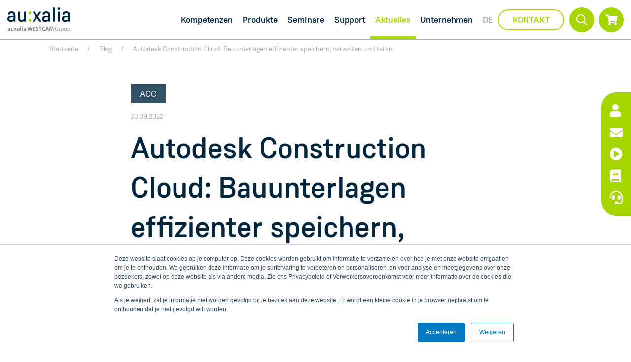

--- FILE ---
content_type: text/html; charset=UTF-8
request_url: https://www.auxalia.com/blog/autodesk-construction-cloud-bauunterlagen-effizienter-speichern-verwalten-und-teilen/
body_size: 19221
content:
<!doctype html>
<html lang="de-DE">

<head>
    <meta charset="UTF-8">
    <meta name="viewport" content="width=device-width, initial-scale=1">
    <link rel="profile" href="https://gmpg.org/xfn/11">

    <meta name='robots' content='index, follow, max-image-preview:large, max-snippet:-1, max-video-preview:-1' />

	<!-- This site is optimized with the Yoast SEO plugin v26.5 - https://yoast.com/wordpress/plugins/seo/ -->
	<title>Autodesk Construction Cloud: Bauunterlagen effizienter speichern, verwalten und teilen - auxalia GmbH</title>
	<meta name="description" content="Die Autodesk Construction Cloud (ACC) unterstützt Sie dabei, Bauunterlagen effizienter zu speichern, zu verwalten und im Team zu teilen." />
	<link rel="canonical" href="https://www.auxalia.com/blog/autodesk-construction-cloud-bauunterlagen-effizienter-speichern-verwalten-und-teilen/" />
	<meta property="og:locale" content="de_DE" />
	<meta property="og:type" content="article" />
	<meta property="og:title" content="Autodesk Construction Cloud: Bauunterlagen effizienter speichern, verwalten und teilen - auxalia GmbH" />
	<meta property="og:description" content="Die Autodesk Construction Cloud (ACC) unterstützt Sie dabei, Bauunterlagen effizienter zu speichern, zu verwalten und im Team zu teilen." />
	<meta property="og:url" content="https://www.auxalia.com/blog/autodesk-construction-cloud-bauunterlagen-effizienter-speichern-verwalten-und-teilen/" />
	<meta property="og:site_name" content="auxalia GmbH" />
	<meta property="article:published_time" content="2022-09-23T08:00:47+00:00" />
	<meta property="og:image" content="https://www.auxalia.com/wp-content/uploads/2022/09/ACC_Dokumenten-Management.webp" />
	<meta property="og:image:width" content="1060" />
	<meta property="og:image:height" content="596" />
	<meta property="og:image:type" content="image/webp" />
	<meta name="author" content="Claudia Hinrichs" />
	<meta name="twitter:card" content="summary_large_image" />
	<meta name="twitter:label1" content="Verfasst von" />
	<meta name="twitter:data1" content="Claudia Hinrichs" />
	<meta name="twitter:label2" content="Geschätzte Lesezeit" />
	<meta name="twitter:data2" content="2 Minuten" />
	<script type="application/ld+json" class="yoast-schema-graph">{"@context":"https://schema.org","@graph":[{"@type":"Article","@id":"https://www.auxalia.com/blog/autodesk-construction-cloud-bauunterlagen-effizienter-speichern-verwalten-und-teilen/#article","isPartOf":{"@id":"https://www.auxalia.com/blog/autodesk-construction-cloud-bauunterlagen-effizienter-speichern-verwalten-und-teilen/"},"author":{"name":"Claudia Hinrichs","@id":"https://www.auxalia.com/#/schema/person/587d4c5197acd3eee102fdade59e4670"},"headline":"Autodesk Construction Cloud: Bauunterlagen effizienter speichern, verwalten und teilen","datePublished":"2022-09-23T08:00:47+00:00","mainEntityOfPage":{"@id":"https://www.auxalia.com/blog/autodesk-construction-cloud-bauunterlagen-effizienter-speichern-verwalten-und-teilen/"},"wordCount":389,"publisher":{"@id":"https://www.auxalia.com/#organization"},"image":{"@id":"https://www.auxalia.com/blog/autodesk-construction-cloud-bauunterlagen-effizienter-speichern-verwalten-und-teilen/#primaryimage"},"thumbnailUrl":"https://www.auxalia.com/wp-content/uploads/2022/09/ACC_Dokumenten-Management.webp","articleSection":["ACC","Architektur","BIM","Gebäudetechnik","Infrastruktur","Ingenieurbau"],"inLanguage":"de"},{"@type":"WebPage","@id":"https://www.auxalia.com/blog/autodesk-construction-cloud-bauunterlagen-effizienter-speichern-verwalten-und-teilen/","url":"https://www.auxalia.com/blog/autodesk-construction-cloud-bauunterlagen-effizienter-speichern-verwalten-und-teilen/","name":"Autodesk Construction Cloud: Bauunterlagen effizienter speichern, verwalten und teilen - auxalia GmbH","isPartOf":{"@id":"https://www.auxalia.com/#website"},"primaryImageOfPage":{"@id":"https://www.auxalia.com/blog/autodesk-construction-cloud-bauunterlagen-effizienter-speichern-verwalten-und-teilen/#primaryimage"},"image":{"@id":"https://www.auxalia.com/blog/autodesk-construction-cloud-bauunterlagen-effizienter-speichern-verwalten-und-teilen/#primaryimage"},"thumbnailUrl":"https://www.auxalia.com/wp-content/uploads/2022/09/ACC_Dokumenten-Management.webp","datePublished":"2022-09-23T08:00:47+00:00","description":"Die Autodesk Construction Cloud (ACC) unterstützt Sie dabei, Bauunterlagen effizienter zu speichern, zu verwalten und im Team zu teilen.","breadcrumb":{"@id":"https://www.auxalia.com/blog/autodesk-construction-cloud-bauunterlagen-effizienter-speichern-verwalten-und-teilen/#breadcrumb"},"inLanguage":"de","potentialAction":[{"@type":"ReadAction","target":["https://www.auxalia.com/blog/autodesk-construction-cloud-bauunterlagen-effizienter-speichern-verwalten-und-teilen/"]}]},{"@type":"ImageObject","inLanguage":"de","@id":"https://www.auxalia.com/blog/autodesk-construction-cloud-bauunterlagen-effizienter-speichern-verwalten-und-teilen/#primaryimage","url":"https://www.auxalia.com/wp-content/uploads/2022/09/ACC_Dokumenten-Management.webp","contentUrl":"https://www.auxalia.com/wp-content/uploads/2022/09/ACC_Dokumenten-Management.webp","width":1060,"height":596},{"@type":"BreadcrumbList","@id":"https://www.auxalia.com/blog/autodesk-construction-cloud-bauunterlagen-effizienter-speichern-verwalten-und-teilen/#breadcrumb","itemListElement":[{"@type":"ListItem","position":1,"name":"Startseite","item":"https://www.auxalia.com/"},{"@type":"ListItem","position":2,"name":"Blog","item":"https://www.auxalia.com/blog/"},{"@type":"ListItem","position":3,"name":"Autodesk Construction Cloud: Bauunterlagen effizienter speichern, verwalten und teilen"}]},{"@type":"WebSite","@id":"https://www.auxalia.com/#website","url":"https://www.auxalia.com/","name":"auxalia GmbH","description":"bauen digital","publisher":{"@id":"https://www.auxalia.com/#organization"},"potentialAction":[{"@type":"SearchAction","target":{"@type":"EntryPoint","urlTemplate":"https://www.auxalia.com/?s={search_term_string}"},"query-input":{"@type":"PropertyValueSpecification","valueRequired":true,"valueName":"search_term_string"}}],"inLanguage":"de"},{"@type":"Organization","@id":"https://www.auxalia.com/#organization","name":"auxalia GmbH","url":"https://www.auxalia.com/","logo":{"@type":"ImageObject","inLanguage":"de","@id":"https://www.auxalia.com/#/schema/logo/image/","url":"https://www.auxalia.com/wp-content/uploads/2025/02/logo_auxalia-with-group_blue-transparent.svg","contentUrl":"https://www.auxalia.com/wp-content/uploads/2025/02/logo_auxalia-with-group_blue-transparent.svg","caption":"auxalia GmbH"},"image":{"@id":"https://www.auxalia.com/#/schema/logo/image/"}},{"@type":"Person","@id":"https://www.auxalia.com/#/schema/person/587d4c5197acd3eee102fdade59e4670","name":"Claudia Hinrichs","image":{"@type":"ImageObject","inLanguage":"de","@id":"https://www.auxalia.com/#/schema/person/image/","url":"https://secure.gravatar.com/avatar/d3df67465300844e00feb850196e4005388a77f2eae36e50d17db9ba36b9b3b5?s=96&d=mm&r=g","contentUrl":"https://secure.gravatar.com/avatar/d3df67465300844e00feb850196e4005388a77f2eae36e50d17db9ba36b9b3b5?s=96&d=mm&r=g","caption":"Claudia Hinrichs"},"description":"Dipl.-Ing. Architektin Collaboration Manager","url":"https://www.auxalia.com/author/c_hinrichs/"}]}</script>
	<!-- / Yoast SEO plugin. -->


<link rel='dns-prefetch' href='//js.hs-scripts.com' />
<link rel='dns-prefetch' href='//cdnjs.cloudflare.com' />
<link rel="alternate" title="oEmbed (JSON)" type="application/json+oembed" href="https://www.auxalia.com/wp-json/oembed/1.0/embed?url=https%3A%2F%2Fwww.auxalia.com%2Fblog%2Fautodesk-construction-cloud-bauunterlagen-effizienter-speichern-verwalten-und-teilen%2F" />
<link rel="alternate" title="oEmbed (XML)" type="text/xml+oembed" href="https://www.auxalia.com/wp-json/oembed/1.0/embed?url=https%3A%2F%2Fwww.auxalia.com%2Fblog%2Fautodesk-construction-cloud-bauunterlagen-effizienter-speichern-verwalten-und-teilen%2F&#038;format=xml" />
<style id='wp-img-auto-sizes-contain-inline-css' type='text/css'>
img:is([sizes=auto i],[sizes^="auto," i]){contain-intrinsic-size:3000px 1500px}
/*# sourceURL=wp-img-auto-sizes-contain-inline-css */
</style>
<style id='classic-theme-styles-inline-css' type='text/css'>
/*! This file is auto-generated */
.wp-block-button__link{color:#fff;background-color:#32373c;border-radius:9999px;box-shadow:none;text-decoration:none;padding:calc(.667em + 2px) calc(1.333em + 2px);font-size:1.125em}.wp-block-file__button{background:#32373c;color:#fff;text-decoration:none}
/*# sourceURL=/wp-includes/css/classic-themes.min.css */
</style>
<link rel='stylesheet' id='woocommerce-layout-css' href='https://www.auxalia.com/wp-content/plugins/woocommerce/assets/css/woocommerce-layout.css?ver=10.3.6' type='text/css' media='all' />
<link rel='stylesheet' id='woocommerce-smallscreen-css' href='https://www.auxalia.com/wp-content/plugins/woocommerce/assets/css/woocommerce-smallscreen.css?ver=10.3.6' type='text/css' media='only screen and (max-width: 768px)' />
<link rel='stylesheet' id='woocommerce-general-css' href='https://www.auxalia.com/wp-content/plugins/woocommerce/assets/css/woocommerce.css?ver=10.3.6' type='text/css' media='all' />
<style id='woocommerce-inline-inline-css' type='text/css'>
.woocommerce form .form-row .required { visibility: visible; }
/*# sourceURL=woocommerce-inline-inline-css */
</style>
<link rel='stylesheet' id='wpml-menu-item-0-css' href='https://www.auxalia.com/wp-content/plugins/sitepress-multilingual-cms/templates/language-switchers/menu-item/style.min.css?ver=1' type='text/css' media='all' />
<link rel='stylesheet' id='acp-font-awesome-css' href='https://cdnjs.cloudflare.com/ajax/libs/font-awesome/5.15.4/css/all.min.css?ver=5.15.4' type='text/css' media='all' />
<link rel='stylesheet' id='auxalia-styles-css' href='https://www.auxalia.com/wp-content/plugins/auxalia-customer-portal/src/css/auxalia.css?ver=1765288840' type='text/css' media='all' />
<link rel='stylesheet' id='woo_conditional_payments_css-css' href='https://www.auxalia.com/wp-content/plugins/conditional-payments-for-woocommerce/frontend/css/woo-conditional-payments.css?ver=3.4.0' type='text/css' media='all' />
<link rel='stylesheet' id='brands-styles-css' href='https://www.auxalia.com/wp-content/plugins/woocommerce/assets/css/brands.css?ver=10.3.6' type='text/css' media='all' />
<link rel='stylesheet' id='bs-styles-css' href='https://www.auxalia.com/wp-content/themes/auxalia/assets/dist/css/bs.css?ver=1.0.5' type='text/css' media='all' />
<link rel='stylesheet' id='main-styles-css' href='https://www.auxalia.com/wp-content/themes/auxalia/assets/dist/css/main.css?ver=1.0.5' type='text/css' media='all' />
<link rel='stylesheet' id='fa-local-css' href='https://www.auxalia.com/wp-content/themes/auxalia/assets/dist/css/fa.css?ver=1.0.5' type='text/css' media='all' />
<link rel='stylesheet' id='borlabs-cookie-css' href='https://www.auxalia.com/wp-content/cache/borlabs-cookie/borlabs-cookie_1_de.css?ver=2.3.5-19' type='text/css' media='all' />
<link rel='stylesheet' id='woocommerce-gzd-layout-css' href='https://www.auxalia.com/wp-content/plugins/woocommerce-germanized/build/static/layout-styles.css?ver=3.20.4' type='text/css' media='all' />
<style id='woocommerce-gzd-layout-inline-css' type='text/css'>
.woocommerce-checkout .shop_table { background-color: #eeeeee; } .product p.deposit-packaging-type { font-size: 1.25em !important; } p.woocommerce-shipping-destination { display: none; }
                .wc-gzd-nutri-score-value-a {
                    background: url(https://www.auxalia.com/wp-content/plugins/woocommerce-germanized/assets/images/nutri-score-a.svg) no-repeat;
                }
                .wc-gzd-nutri-score-value-b {
                    background: url(https://www.auxalia.com/wp-content/plugins/woocommerce-germanized/assets/images/nutri-score-b.svg) no-repeat;
                }
                .wc-gzd-nutri-score-value-c {
                    background: url(https://www.auxalia.com/wp-content/plugins/woocommerce-germanized/assets/images/nutri-score-c.svg) no-repeat;
                }
                .wc-gzd-nutri-score-value-d {
                    background: url(https://www.auxalia.com/wp-content/plugins/woocommerce-germanized/assets/images/nutri-score-d.svg) no-repeat;
                }
                .wc-gzd-nutri-score-value-e {
                    background: url(https://www.auxalia.com/wp-content/plugins/woocommerce-germanized/assets/images/nutri-score-e.svg) no-repeat;
                }
            
/*# sourceURL=woocommerce-gzd-layout-inline-css */
</style>
<script type="text/javascript" src="https://www.auxalia.com/wp-includes/js/jquery/jquery.min.js?ver=3.7.1" id="jquery-core-js"></script>
<script type="text/javascript" src="https://www.auxalia.com/wp-includes/js/jquery/jquery-migrate.min.js?ver=3.4.1" id="jquery-migrate-js"></script>
<script type="text/javascript" src="https://www.auxalia.com/wp-content/plugins/woocommerce/assets/js/jquery-blockui/jquery.blockUI.min.js?ver=2.7.0-wc.10.3.6" id="wc-jquery-blockui-js" defer="defer" data-wp-strategy="defer"></script>
<script type="text/javascript" id="wc-add-to-cart-js-extra">
/* <![CDATA[ */
var wc_add_to_cart_params = {"ajax_url":"/wp-admin/admin-ajax.php","wc_ajax_url":"/?wc-ajax=%%endpoint%%","i18n_view_cart":"Warenkorb anzeigen","cart_url":"https://www.auxalia.com/cart/","is_cart":"","cart_redirect_after_add":"yes"};
//# sourceURL=wc-add-to-cart-js-extra
/* ]]> */
</script>
<script type="text/javascript" src="https://www.auxalia.com/wp-content/plugins/woocommerce/assets/js/frontend/add-to-cart.min.js?ver=10.3.6" id="wc-add-to-cart-js" defer="defer" data-wp-strategy="defer"></script>
<script type="text/javascript" src="https://www.auxalia.com/wp-content/plugins/woocommerce/assets/js/js-cookie/js.cookie.min.js?ver=2.1.4-wc.10.3.6" id="wc-js-cookie-js" defer="defer" data-wp-strategy="defer"></script>
<script type="text/javascript" id="woocommerce-js-extra">
/* <![CDATA[ */
var woocommerce_params = {"ajax_url":"/wp-admin/admin-ajax.php","wc_ajax_url":"/?wc-ajax=%%endpoint%%","i18n_password_show":"Passwort anzeigen","i18n_password_hide":"Passwort ausblenden"};
//# sourceURL=woocommerce-js-extra
/* ]]> */
</script>
<script type="text/javascript" src="https://www.auxalia.com/wp-content/plugins/woocommerce/assets/js/frontend/woocommerce.min.js?ver=10.3.6" id="woocommerce-js" defer="defer" data-wp-strategy="defer"></script>
<script type="text/javascript" id="woo-conditional-payments-js-js-extra">
/* <![CDATA[ */
var conditional_payments_settings = {"name_address_fields":[],"disable_payment_method_trigger":""};
//# sourceURL=woo-conditional-payments-js-js-extra
/* ]]> */
</script>
<script type="text/javascript" src="https://www.auxalia.com/wp-content/plugins/conditional-payments-for-woocommerce/frontend/js/woo-conditional-payments.js?ver=3.4.0" id="woo-conditional-payments-js-js"></script>
<script type="text/javascript" id="WCPAY_ASSETS-js-extra">
/* <![CDATA[ */
var wcpayAssets = {"url":"https://www.auxalia.com/wp-content/plugins/woocommerce-payments/dist/"};
//# sourceURL=WCPAY_ASSETS-js-extra
/* ]]> */
</script>
<script type="text/javascript" id="borlabs-cookie-prioritize-js-extra">
/* <![CDATA[ */
var borlabsCookiePrioritized = {"domain":"www.auxalia.com","path":"/","version":"1","bots":"1","optInJS":{"marketing":{"google-tag-manager":"[base64]/[base64]"}}};
//# sourceURL=borlabs-cookie-prioritize-js-extra
/* ]]> */
</script>
<script type="text/javascript" src="https://www.auxalia.com/wp-content/plugins/borlabs-cookie/assets/javascript/borlabs-cookie-prioritize.min.js?ver=2.3.5" id="borlabs-cookie-prioritize-js"></script>
<link rel="https://api.w.org/" href="https://www.auxalia.com/wp-json/" /><link rel="EditURI" type="application/rsd+xml" title="RSD" href="https://www.auxalia.com/xmlrpc.php?rsd" />
<link rel='shortlink' href='https://www.auxalia.com/?p=5851' />
<meta name="generator" content="WPML ver:4.8.6 stt:1,3;" />
			<!-- DO NOT COPY THIS SNIPPET! Start of Page Analytics Tracking for HubSpot WordPress plugin v11.3.37-->
			<script class="hsq-set-content-id" data-content-id="blog-post">
				var _hsq = _hsq || [];
				_hsq.push(["setContentType", "blog-post"]);
			</script>
			<!-- DO NOT COPY THIS SNIPPET! End of Page Analytics Tracking for HubSpot WordPress plugin -->
				<noscript><style>.woocommerce-product-gallery{ opacity: 1 !important; }</style></noscript>
	<!-- Google Tag Manager -->
<script>if('0'==='1'){(function(w,d,s,l,i){w[l]=w[l]||[];w[l].push({"gtm.start":
new Date().getTime(),event:"gtm.js"});var f=d.getElementsByTagName(s)[0],
j=d.createElement(s),dl=l!="dataLayer"?"&l="+l:"";j.async=true;j.src=
"https://www.googletagmanager.com/gtm.js?id="+i+dl;f.parentNode.insertBefore(j,f);
})(window,document,"script","dataLayer","GTM-NJGPZDL");}</script>
<!-- End Google Tag Manager --><link rel="icon" href="https://www.auxalia.com/wp-content/uploads/2022/02/auxalia-favicon-150x150.png" sizes="32x32" />
<link rel="icon" href="https://www.auxalia.com/wp-content/uploads/2022/02/auxalia-favicon-300x300.png" sizes="192x192" />
<link rel="apple-touch-icon" href="https://www.auxalia.com/wp-content/uploads/2022/02/auxalia-favicon-300x300.png" />
<meta name="msapplication-TileImage" content="https://www.auxalia.com/wp-content/uploads/2022/02/auxalia-favicon-300x300.png" />
<link rel='stylesheet' id='wc-blocks-style-css' href='https://www.auxalia.com/wp-content/plugins/woocommerce/assets/client/blocks/wc-blocks.css?ver=wc-10.3.6' type='text/css' media='all' />
<style id='global-styles-inline-css' type='text/css'>
:root{--wp--preset--aspect-ratio--square: 1;--wp--preset--aspect-ratio--4-3: 4/3;--wp--preset--aspect-ratio--3-4: 3/4;--wp--preset--aspect-ratio--3-2: 3/2;--wp--preset--aspect-ratio--2-3: 2/3;--wp--preset--aspect-ratio--16-9: 16/9;--wp--preset--aspect-ratio--9-16: 9/16;--wp--preset--color--black: #000000;--wp--preset--color--cyan-bluish-gray: #abb8c3;--wp--preset--color--white: #ffffff;--wp--preset--color--pale-pink: #f78da7;--wp--preset--color--vivid-red: #cf2e2e;--wp--preset--color--luminous-vivid-orange: #ff6900;--wp--preset--color--luminous-vivid-amber: #fcb900;--wp--preset--color--light-green-cyan: #7bdcb5;--wp--preset--color--vivid-green-cyan: #00d084;--wp--preset--color--pale-cyan-blue: #8ed1fc;--wp--preset--color--vivid-cyan-blue: #0693e3;--wp--preset--color--vivid-purple: #9b51e0;--wp--preset--gradient--vivid-cyan-blue-to-vivid-purple: linear-gradient(135deg,rgb(6,147,227) 0%,rgb(155,81,224) 100%);--wp--preset--gradient--light-green-cyan-to-vivid-green-cyan: linear-gradient(135deg,rgb(122,220,180) 0%,rgb(0,208,130) 100%);--wp--preset--gradient--luminous-vivid-amber-to-luminous-vivid-orange: linear-gradient(135deg,rgb(252,185,0) 0%,rgb(255,105,0) 100%);--wp--preset--gradient--luminous-vivid-orange-to-vivid-red: linear-gradient(135deg,rgb(255,105,0) 0%,rgb(207,46,46) 100%);--wp--preset--gradient--very-light-gray-to-cyan-bluish-gray: linear-gradient(135deg,rgb(238,238,238) 0%,rgb(169,184,195) 100%);--wp--preset--gradient--cool-to-warm-spectrum: linear-gradient(135deg,rgb(74,234,220) 0%,rgb(151,120,209) 20%,rgb(207,42,186) 40%,rgb(238,44,130) 60%,rgb(251,105,98) 80%,rgb(254,248,76) 100%);--wp--preset--gradient--blush-light-purple: linear-gradient(135deg,rgb(255,206,236) 0%,rgb(152,150,240) 100%);--wp--preset--gradient--blush-bordeaux: linear-gradient(135deg,rgb(254,205,165) 0%,rgb(254,45,45) 50%,rgb(107,0,62) 100%);--wp--preset--gradient--luminous-dusk: linear-gradient(135deg,rgb(255,203,112) 0%,rgb(199,81,192) 50%,rgb(65,88,208) 100%);--wp--preset--gradient--pale-ocean: linear-gradient(135deg,rgb(255,245,203) 0%,rgb(182,227,212) 50%,rgb(51,167,181) 100%);--wp--preset--gradient--electric-grass: linear-gradient(135deg,rgb(202,248,128) 0%,rgb(113,206,126) 100%);--wp--preset--gradient--midnight: linear-gradient(135deg,rgb(2,3,129) 0%,rgb(40,116,252) 100%);--wp--preset--font-size--small: 13px;--wp--preset--font-size--medium: 20px;--wp--preset--font-size--large: 36px;--wp--preset--font-size--x-large: 42px;--wp--preset--spacing--20: 0.44rem;--wp--preset--spacing--30: 0.67rem;--wp--preset--spacing--40: 1rem;--wp--preset--spacing--50: 1.5rem;--wp--preset--spacing--60: 2.25rem;--wp--preset--spacing--70: 3.38rem;--wp--preset--spacing--80: 5.06rem;--wp--preset--shadow--natural: 6px 6px 9px rgba(0, 0, 0, 0.2);--wp--preset--shadow--deep: 12px 12px 50px rgba(0, 0, 0, 0.4);--wp--preset--shadow--sharp: 6px 6px 0px rgba(0, 0, 0, 0.2);--wp--preset--shadow--outlined: 6px 6px 0px -3px rgb(255, 255, 255), 6px 6px rgb(0, 0, 0);--wp--preset--shadow--crisp: 6px 6px 0px rgb(0, 0, 0);}:where(.is-layout-flex){gap: 0.5em;}:where(.is-layout-grid){gap: 0.5em;}body .is-layout-flex{display: flex;}.is-layout-flex{flex-wrap: wrap;align-items: center;}.is-layout-flex > :is(*, div){margin: 0;}body .is-layout-grid{display: grid;}.is-layout-grid > :is(*, div){margin: 0;}:where(.wp-block-columns.is-layout-flex){gap: 2em;}:where(.wp-block-columns.is-layout-grid){gap: 2em;}:where(.wp-block-post-template.is-layout-flex){gap: 1.25em;}:where(.wp-block-post-template.is-layout-grid){gap: 1.25em;}.has-black-color{color: var(--wp--preset--color--black) !important;}.has-cyan-bluish-gray-color{color: var(--wp--preset--color--cyan-bluish-gray) !important;}.has-white-color{color: var(--wp--preset--color--white) !important;}.has-pale-pink-color{color: var(--wp--preset--color--pale-pink) !important;}.has-vivid-red-color{color: var(--wp--preset--color--vivid-red) !important;}.has-luminous-vivid-orange-color{color: var(--wp--preset--color--luminous-vivid-orange) !important;}.has-luminous-vivid-amber-color{color: var(--wp--preset--color--luminous-vivid-amber) !important;}.has-light-green-cyan-color{color: var(--wp--preset--color--light-green-cyan) !important;}.has-vivid-green-cyan-color{color: var(--wp--preset--color--vivid-green-cyan) !important;}.has-pale-cyan-blue-color{color: var(--wp--preset--color--pale-cyan-blue) !important;}.has-vivid-cyan-blue-color{color: var(--wp--preset--color--vivid-cyan-blue) !important;}.has-vivid-purple-color{color: var(--wp--preset--color--vivid-purple) !important;}.has-black-background-color{background-color: var(--wp--preset--color--black) !important;}.has-cyan-bluish-gray-background-color{background-color: var(--wp--preset--color--cyan-bluish-gray) !important;}.has-white-background-color{background-color: var(--wp--preset--color--white) !important;}.has-pale-pink-background-color{background-color: var(--wp--preset--color--pale-pink) !important;}.has-vivid-red-background-color{background-color: var(--wp--preset--color--vivid-red) !important;}.has-luminous-vivid-orange-background-color{background-color: var(--wp--preset--color--luminous-vivid-orange) !important;}.has-luminous-vivid-amber-background-color{background-color: var(--wp--preset--color--luminous-vivid-amber) !important;}.has-light-green-cyan-background-color{background-color: var(--wp--preset--color--light-green-cyan) !important;}.has-vivid-green-cyan-background-color{background-color: var(--wp--preset--color--vivid-green-cyan) !important;}.has-pale-cyan-blue-background-color{background-color: var(--wp--preset--color--pale-cyan-blue) !important;}.has-vivid-cyan-blue-background-color{background-color: var(--wp--preset--color--vivid-cyan-blue) !important;}.has-vivid-purple-background-color{background-color: var(--wp--preset--color--vivid-purple) !important;}.has-black-border-color{border-color: var(--wp--preset--color--black) !important;}.has-cyan-bluish-gray-border-color{border-color: var(--wp--preset--color--cyan-bluish-gray) !important;}.has-white-border-color{border-color: var(--wp--preset--color--white) !important;}.has-pale-pink-border-color{border-color: var(--wp--preset--color--pale-pink) !important;}.has-vivid-red-border-color{border-color: var(--wp--preset--color--vivid-red) !important;}.has-luminous-vivid-orange-border-color{border-color: var(--wp--preset--color--luminous-vivid-orange) !important;}.has-luminous-vivid-amber-border-color{border-color: var(--wp--preset--color--luminous-vivid-amber) !important;}.has-light-green-cyan-border-color{border-color: var(--wp--preset--color--light-green-cyan) !important;}.has-vivid-green-cyan-border-color{border-color: var(--wp--preset--color--vivid-green-cyan) !important;}.has-pale-cyan-blue-border-color{border-color: var(--wp--preset--color--pale-cyan-blue) !important;}.has-vivid-cyan-blue-border-color{border-color: var(--wp--preset--color--vivid-cyan-blue) !important;}.has-vivid-purple-border-color{border-color: var(--wp--preset--color--vivid-purple) !important;}.has-vivid-cyan-blue-to-vivid-purple-gradient-background{background: var(--wp--preset--gradient--vivid-cyan-blue-to-vivid-purple) !important;}.has-light-green-cyan-to-vivid-green-cyan-gradient-background{background: var(--wp--preset--gradient--light-green-cyan-to-vivid-green-cyan) !important;}.has-luminous-vivid-amber-to-luminous-vivid-orange-gradient-background{background: var(--wp--preset--gradient--luminous-vivid-amber-to-luminous-vivid-orange) !important;}.has-luminous-vivid-orange-to-vivid-red-gradient-background{background: var(--wp--preset--gradient--luminous-vivid-orange-to-vivid-red) !important;}.has-very-light-gray-to-cyan-bluish-gray-gradient-background{background: var(--wp--preset--gradient--very-light-gray-to-cyan-bluish-gray) !important;}.has-cool-to-warm-spectrum-gradient-background{background: var(--wp--preset--gradient--cool-to-warm-spectrum) !important;}.has-blush-light-purple-gradient-background{background: var(--wp--preset--gradient--blush-light-purple) !important;}.has-blush-bordeaux-gradient-background{background: var(--wp--preset--gradient--blush-bordeaux) !important;}.has-luminous-dusk-gradient-background{background: var(--wp--preset--gradient--luminous-dusk) !important;}.has-pale-ocean-gradient-background{background: var(--wp--preset--gradient--pale-ocean) !important;}.has-electric-grass-gradient-background{background: var(--wp--preset--gradient--electric-grass) !important;}.has-midnight-gradient-background{background: var(--wp--preset--gradient--midnight) !important;}.has-small-font-size{font-size: var(--wp--preset--font-size--small) !important;}.has-medium-font-size{font-size: var(--wp--preset--font-size--medium) !important;}.has-large-font-size{font-size: var(--wp--preset--font-size--large) !important;}.has-x-large-font-size{font-size: var(--wp--preset--font-size--x-large) !important;}
/*# sourceURL=global-styles-inline-css */
</style>
<link rel='stylesheet' id='wc-stripe-blocks-checkout-style-css' href='https://www.auxalia.com/wp-content/plugins/woocommerce-gateway-stripe/build/upe-blocks.css?ver=7a015a6f0fabd17529b6' type='text/css' media='all' />
</head>

<body class="wp-singular post-template-default single single-post postid-5851 single-format-standard wp-custom-logo wp-theme-auxalia theme-auxalia woocommerce-no-js">

<header class="header ">
    <div class="container d-flex flex-wrap justify-content-between align-items-center">
        <a href="https://www.auxalia.com/" class="custom-logo-link" rel="home"><img width="1" height="1" src="https://www.auxalia.com/wp-content/uploads/2025/02/logo_auxalia-with-group_blue-transparent.svg" class="custom-logo" alt="auxalia GmbH" decoding="async" /></a>
        <nav id="site-navigation" class="header__nav">
                            <div class="header__menu">
                    <ul id="primary-menu" class="header__menu--list p-0 m-0"><li id="menu-item-31" class="menu-item menu-item-type-post_type menu-item-object-page menu-item-has-children menu-item-31 mega-menu"><a href="https://www.auxalia.com/kompetenzen/" >Kompetenzen</a><div class="sub-menu-container">
<ul class="sub-menu">
	<li id="menu-item-10641" class="menu-item menu-item-type-custom menu-item-object-custom menu-item-has-children menu-item-10641"><span class="d-block menu_title mb-3" >Fachbereiche</span><div class="sub-menu-container">
	<ul class="sub-menu">
		<li id="menu-item-1491" class="menu-item menu-item-type-post_type menu-item-object-losungen menu-item-1491"><a href="https://www.auxalia.com/bim-software-fuer-die-architektur/" >Architektur</a><div class="sub-menu-container"></li>
		<li id="menu-item-1493" class="menu-item menu-item-type-post_type menu-item-object-losungen menu-item-1493"><a href="https://www.auxalia.com/bim-software-fuer-die-gebaeudetechnik/" >Gebäudetechnik</a><div class="sub-menu-container"></li>
		<li id="menu-item-1490" class="menu-item menu-item-type-post_type menu-item-object-losungen menu-item-1490"><a href="https://www.auxalia.com/bim-software-fuer-den-ingenieurbau/" >Ingenieurbau</a><div class="sub-menu-container"></li>
		<li id="menu-item-1495" class="menu-item menu-item-type-post_type menu-item-object-losungen menu-item-1495"><a href="https://www.auxalia.com/loesungen-fuer-den-anlagenbau/" >Anlagenbau</a><div class="sub-menu-container"></li>
		<li id="menu-item-1494" class="menu-item menu-item-type-post_type menu-item-object-losungen menu-item-1494"><a href="https://www.auxalia.com/bim-software-fuer-die-infrastruktur/" >Infrastruktur</a><div class="sub-menu-container"></li>
		<li id="menu-item-13471" class="menu-item menu-item-type-post_type menu-item-object-losungen menu-item-13471"><a href="https://www.auxalia.com/produktdesign-fertigung-qualitaetssicherung/" >Produktdesign, Fertigung, QS</a><div class="sub-menu-container"></li>
	</ul>
</li>
	<li id="menu-item-10642" class="menu-item menu-item-type-custom menu-item-object-custom menu-item-has-children menu-item-10642"><span class="d-block menu_title mb-3" >Themen</span><div class="sub-menu-container">
	<ul class="sub-menu">
		<li id="menu-item-1325" class="menu-item menu-item-type-post_type menu-item-object-page menu-item-1325"><a href="https://www.auxalia.com/bim/" >BIM</a><div class="sub-menu-container"></li>
		<li id="menu-item-10643" class="menu-item menu-item-type-post_type menu-item-object-page menu-item-10643"><a href="https://www.auxalia.com/nachhaltigkeit/" >Nachhaltigkeit</a><div class="sub-menu-container"></li>
		<li id="menu-item-12942" class="menu-item menu-item-type-post_type menu-item-object-page menu-item-12942"><a href="https://www.auxalia.com/customer-success/" >Customer Success</a><div class="sub-menu-container"></li>
	</ul>
</li>
</ul>
</li>
<li id="menu-item-32" class="menu-item menu-item-type-post_type menu-item-object-page menu-item-has-children menu-item-32 mega-menu"><a href="https://www.auxalia.com/produkte/" >Produkte</a><div class="sub-menu-container">
<ul class="sub-menu">
	<li id="menu-item-8587" class="menu-item menu-item-type-custom menu-item-object-custom menu-item-has-children menu-item-8587"><span class="d-block menu_title mb-3" >auxalia Produkte</span><div class="sub-menu-container">
	<ul class="sub-menu">
		<li id="menu-item-1502" class="menu-item menu-item-type-post_type menu-item-object-software menu-item-1502"><a href="https://www.auxalia.com/software/auxalia-revit-projectbox/" ><span class="icon"><img width="323" height="323" src="https://www.auxalia.com/wp-content/uploads/2022/05/icon-Revit-ProjectBox.svg" class="attachment- size-" alt="" decoding="async" fetchpriority="high" /></span>auxalia Revit ProjectBox</a><div class="sub-menu-container"></li>
		<li id="menu-item-1501" class="menu-item menu-item-type-post_type menu-item-object-software menu-item-1501"><a href="https://www.auxalia.com/software/auxalia-revit-parametertool/" ><span class="icon"><img width="323" height="323" src="https://www.auxalia.com/wp-content/uploads/2022/05/icon-Revit-ParameterTool.svg" class="attachment- size-" alt="" decoding="async" /></span>auxalia Revit ParameterTool</a><div class="sub-menu-container"></li>
		<li id="menu-item-1500" class="menu-item menu-item-type-post_type menu-item-object-software menu-item-1500"><a href="https://www.auxalia.com/software/auxalia-revit-openingstransfer/" ><span class="icon"><img width="487" height="487" src="https://www.auxalia.com/wp-content/uploads/2022/05/icon-Revit_OpeningsTransfer.svg" class="attachment- size-" alt="" decoding="async" /></span>auxalia Revit OpeningsTransfer</a><div class="sub-menu-container"></li>
		<li id="menu-item-1499" class="menu-item menu-item-type-post_type menu-item-object-software menu-item-1499"><a href="https://www.auxalia.com/software/auxalia-planttools/" ><span class="icon"><img width="323" height="323" src="https://www.auxalia.com/wp-content/uploads/2022/05/icon-PlantTools.svg" class="attachment- size-" alt="" decoding="async" /></span>auxalia PlantTools</a><div class="sub-menu-container"></li>
		<li id="menu-item-13990" class="menu-item menu-item-type-post_type menu-item-object-software menu-item-13990"><a href="https://www.auxalia.com/software/auxalia-civil-infratools/" ><span class="icon"><img width="1" height="1" src="https://www.auxalia.com/wp-content/uploads/2025/06/icon-Civil-InfraTools.svg" class="attachment- size-" alt="" decoding="async" /></span>auxalia Civil InfraTools</a><div class="sub-menu-container"></li>
		<li id="menu-item-8589" class="menu-item menu-item-type-custom menu-item-object-custom menu-item-8589"><a href="https://www.auxalia.com/produkte/?filter-software=232#form-software" ><span class="icon"><img width="365" height="323" src="https://www.auxalia.com/wp-content/uploads/2022/05/icon-Revit-Handbuch.svg" class="attachment- size-" alt="" decoding="async" /></span>auxalia Handbücher</a><div class="sub-menu-container"></li>
	</ul>
</li>
	<li id="menu-item-8588" class="menu-item menu-item-type-custom menu-item-object-custom menu-item-has-children menu-item-8588"><span class="d-block menu_title mb-3" >Autodesk Produkte</span><div class="sub-menu-container">
	<ul class="sub-menu">
		<li id="menu-item-1496" class="menu-item menu-item-type-post_type menu-item-object-software menu-item-1496"><a href="https://www.auxalia.com/software/autodesk-aec-collection/" ><span class="icon"><img width="340" height="310" src="https://www.auxalia.com/wp-content/uploads/2022/02/autodesk-collection-AEC-small-badge.svg" class="attachment- size-" alt="" decoding="async" /></span>Autodesk AEC Collection</a><div class="sub-menu-container"></li>
		<li id="menu-item-1497" class="menu-item menu-item-type-post_type menu-item-object-software menu-item-1497"><a href="https://www.auxalia.com/software/autodesk-construction-cloud/" ><span class="icon"><img width="500" height="281" src="https://www.auxalia.com/wp-content/uploads/2023/04/Autodesk-Logo.svg" class="attachment- size-" alt="" decoding="async" /></span>Autodesk Construction Cloud</a><div class="sub-menu-container"></li>
		<li id="menu-item-1498" class="menu-item menu-item-type-post_type menu-item-object-software menu-item-1498"><a href="https://www.auxalia.com/software/autodesk-revit/" ><span class="icon"><img width="965" height="1024" src="https://www.auxalia.com/wp-content/uploads/2022/04/autodesk-revit-small-badge.svg" class="attachment- size-" alt="" decoding="async" /></span>Autodesk Revit</a><div class="sub-menu-container"></li>
		<li id="menu-item-4077" class="menu-item menu-item-type-post_type menu-item-object-software menu-item-4077"><a href="https://www.auxalia.com/software/autodesk-civil-3d/" ><span class="icon"><img width="965" height="1024" src="https://www.auxalia.com/wp-content/uploads/2022/04/autodesk-civil-3d-small-badge.svg" class="attachment- size-" alt="" decoding="async" /></span>Autodesk Civil 3D</a><div class="sub-menu-container"></li>
		<li id="menu-item-4595" class="menu-item menu-item-type-post_type menu-item-object-software menu-item-4595"><a href="https://www.auxalia.com/software/autocad/" ><span class="icon"><img width="965" height="1024" src="https://www.auxalia.com/wp-content/uploads/2022/02/autodesk-autocad-small-badge.svg" class="attachment- size-" alt="" decoding="async" /></span>Autodesk AutoCAD</a><div class="sub-menu-container"></li>
	</ul>
</li>
</ul>
<div class="sub-menu-button mt-3"><a href=https://www.auxalia.com/produkte/ target=>Alle Produkte anzeigen</a></div></li>
<li id="menu-item-635" class="menu-item menu-item-type-post_type menu-item-object-page menu-item-635"><a href="https://www.auxalia.com/seminare/" >Seminare</a><div class="sub-menu-container"></li>
<li id="menu-item-33" class="menu-item menu-item-type-post_type menu-item-object-page menu-item-has-children menu-item-33"><a href="https://www.auxalia.com/support/" >Support</a><div class="sub-menu-container">
<ul class="sub-menu">
	<li id="menu-item-10355" class="menu-item menu-item-type-custom menu-item-object-custom menu-item-10355"><a href="https://docs.auxalia.com/" >Dokumentation Revit-Tools</a><div class="sub-menu-container"></li>
	<li id="menu-item-11668" class="menu-item menu-item-type-custom menu-item-object-custom menu-item-11668"><a href="https://documentation.auxalia.com/DE/PlantTools.html?whats_new.htm" >Dokumentation PlantTools</a><div class="sub-menu-container"></li>
</ul>
</li>
<li id="menu-item-35" class="menu-item menu-item-type-post_type menu-item-object-page current_page_parent menu-item-has-children menu-item-35"><a href="https://www.auxalia.com/blog/" >Aktuelles</a><div class="sub-menu-container">
<ul class="sub-menu">
	<li id="menu-item-1507" class="menu-item menu-item-type-post_type menu-item-object-page menu-item-1507"><a href="https://www.auxalia.com/veranstaltungen/" >Veranstaltungen</a><div class="sub-menu-container"></li>
	<li id="menu-item-1506" class="menu-item menu-item-type-post_type menu-item-object-page current_page_parent menu-item-1506"><a href="https://www.auxalia.com/blog/" >Blog</a><div class="sub-menu-container"></li>
	<li id="menu-item-1505" class="menu-item menu-item-type-taxonomy menu-item-object-category menu-item-1505"><a href="https://www.auxalia.com/category/allgemein/news/" >News</a><div class="sub-menu-container"></li>
	<li id="menu-item-1504" class="menu-item menu-item-type-taxonomy menu-item-object-category menu-item-1504"><a href="https://www.auxalia.com/category/allgemein/promos/" >Promos</a><div class="sub-menu-container"></li>
	<li id="menu-item-7342" class="menu-item menu-item-type-custom menu-item-object-custom menu-item-7342"><a href="https://videos.auxalia.com/" >Video-Portal</a><div class="sub-menu-container"></li>
</ul>
</li>
<li id="menu-item-666" class="menu-item menu-item-type-post_type menu-item-object-page menu-item-has-children menu-item-666"><a href="https://www.auxalia.com/unternehmen/" >Unternehmen</a><div class="sub-menu-container">
<ul class="sub-menu">
	<li id="menu-item-13127" class="menu-item menu-item-type-post_type menu-item-object-page menu-item-13127"><a href="https://www.auxalia.com/auxalia-westcam-group/" >auxalia WESTCAM Group</a><div class="sub-menu-container"></li>
	<li id="menu-item-1348" class="menu-item menu-item-type-post_type menu-item-object-page menu-item-1348"><a href="https://www.auxalia.com/unternehmen/" >auxalia GmbH</a><div class="sub-menu-container"></li>
	<li id="menu-item-2389" class="menu-item menu-item-type-post_type menu-item-object-page menu-item-2389"><a href="https://www.auxalia.com/unternehmen/team/" >Team</a><div class="sub-menu-container"></li>
	<li id="menu-item-1344" class="menu-item menu-item-type-post_type menu-item-object-page menu-item-1344"><a href="https://www.auxalia.com/referenzen/" >Referenzen</a><div class="sub-menu-container"></li>
	<li id="menu-item-1347" class="menu-item menu-item-type-post_type menu-item-object-page menu-item-1347"><a href="https://www.auxalia.com/karriere/" >Karriere</a><div class="sub-menu-container"></li>
	<li id="menu-item-3169" class="menu-item menu-item-type-post_type menu-item-object-page menu-item-3169"><a href="https://www.auxalia.com/newsletter/" >Newsletter</a><div class="sub-menu-container"></li>
</ul>
</li>
<li id="menu-item-wpml-ls-17-de" class="menu-item wpml-ls-slot-17 wpml-ls-item wpml-ls-item-de wpml-ls-current-language wpml-ls-menu-item wpml-ls-first-item wpml-ls-last-item menu-item-type-wpml_ls_menu_item menu-item-object-wpml_ls_menu_item menu-item-wpml-ls-17-de"><a href="https://www.auxalia.com/blog/autodesk-construction-cloud-bauunterlagen-effizienter-speichern-verwalten-und-teilen/" role="menuitem" ><span class="wpml-ls-display">De</span></a><div class="sub-menu-container"></li>
</ul>                                                                <a href="https://www.auxalia.com/kontakt/" class="main-btn"
                           target="">Kontakt</a>
                                    </div>
            
                        
            <div class="header__search">
                <div class="header__search--icon">
                    <i class="far fa-search"></i>
                </div>
                <form method="get" id="" class="header__search--form"
                      action="https://www.auxalia.com/">
                    <!--                    <i class="far fa-search"></i>-->
                    <input type="search" name="s" id="s" placeholder="Suche..."
                           value=""/>
                    <!--                    -->                    <!--                        <input type="hidden" name="post_type" value="post" />-->
                    <!--                    -->                </form>
            </div>


            <a class="mini_cart mini_cart--empty"
               href="https://www.auxalia.com/cart/">
                <i class="fas fa-shopping-cart"></i>
                            </a>

                            <button class="menu-toggle hamburger hamburger--slider" type="button" aria-controls="primary-menu"
                        aria-expanded="false">
                    <span class="hamburger-box">
                        <span class="hamburger-inner"></span>
                    </span>
                </button>
            
        </nav><!-- #site-navigation -->
    </div>
</header><!-- #masthead -->

    <div class="fixed_info d-none d-sm-flex">
                        <a href="https://mycad.cadstudio.com/" target="_blank" title="MYCAD">
                    <i class="fas fa-user"></i>					<span>MYCAD</span>
                </a>
                                    <a href="https://www.auxalia.com/newsletter/" target="" title="Newsletter">
                    <i class="fas fa-envelope"></i>					<span>Newsletter</span>
                </a>
                                    <a href="https://videos.auxalia.com/" target="_blank" title="Videothek">
                    <i class="fas fa-play-circle"></i>					<span>Videothek</span>
                </a>
                                    <a href="https://docs.auxalia.com/" target="_blank" title="Dokumentation">
                    <i class="fas fa-book"></i>					<span>Dokumentation</span>
                </a>
                                    <a href="https://www.auxalia.com/support/" target="" title="Support">
                    <i class="fas fa-headset"></i>					<span>Support</span>
                </a>
                        </div>

<div id="content" class="site-content">

    <div class="yoast_breadcrumb">
        <div class="container">
            <p id="breadcrumbs"><span><span><a href="https://www.auxalia.com/">Startseite</a></span> / <span><a href="https://www.auxalia.com/blog/">Blog</a></span> / <span class="breadcrumb_last" aria-current="page">Autodesk Construction Cloud: Bauunterlagen effizienter speichern, verwalten und teilen</span></span></p>        </div>
    </div>

    <div id="primary" class="content-area pt-3 mt-1 pb-5 mb-4">
        <main id="main" class="container site-main">
            <div class="row">
                <div class="col-xl-8 col-lg-10 offset-xl-2 offset-lg-1">
            <span class="blog_post__item--cat text-uppercase static">
            ACC            </span>
                    <time class="blog_post__item--date">
                        23.09.2022                    </time>

                    <h1 class="single_post--title">
                        Autodesk Construction Cloud: Bauunterlagen effizienter speichern, verwalten und teilen                    </h1>
                </div>
            </div>

            <div class="single_post__thumbnail"><img width="1060" height="596" src="https://www.auxalia.com/wp-content/uploads/2022/09/ACC_Dokumenten-Management.webp" class="attachment-post-thumbnail size-post-thumbnail wp-post-image" alt="" decoding="async" loading="lazy" srcset="https://www.auxalia.com/wp-content/uploads/2022/09/ACC_Dokumenten-Management.webp 1060w, https://www.auxalia.com/wp-content/uploads/2022/09/ACC_Dokumenten-Management-300x169.webp 300w, https://www.auxalia.com/wp-content/uploads/2022/09/ACC_Dokumenten-Management-1024x576.webp 1024w, https://www.auxalia.com/wp-content/uploads/2022/09/ACC_Dokumenten-Management-768x432.webp 768w, https://www.auxalia.com/wp-content/uploads/2022/09/ACC_Dokumenten-Management-600x337.webp 600w" sizes="auto, (max-width: 1060px) 100vw, 1060px" /></div>
            <div class="row">
                <div class="col-xl-8 col-lg-10 offset-xl-2 offset-lg-1">
                    <div class="single_post--content content_area pb-1">
                        <p aria-level="3"><span data-contrast="none">Bauunterlagen helfen Ihnen dabei, Ihre Projekte zu organisieren und den Bauprozess von Anfang bis Ende zu steuern. Durch den Zugriff auf diese Bauunterlagen </span><span data-contrast="auto">sollen <strong>die </strong></span><strong>richtigen Personen zur richtigen Zeit alle relevanten Informationen </strong><span data-contrast="auto">erhalten, </span><span data-contrast="none">um Entscheidungen schnell und auf fundierter Basis zu treffen und notwendige Maßnahmen zu ergreifen. Die optimale Basis, um <strong>Projekte im vorgegebenen Zeit- und Budgetrahmen zu realisieren</strong>. </span><span data-ccp-props="{&quot;201341983&quot;:0,&quot;335559738&quot;:40,&quot;335559739&quot;:360,&quot;335559740&quot;:276}"> </span></p>
<p><span data-contrast="auto">Aber die Suche nach wichtigen Baudokumenten nimmt etwa 35 % der Zeit aller Baufachleute in Anspruch.</span> <span data-contrast="auto">Oft scheitert es auch daran, dass die Daten nicht korrekt zwischen den Fachbeteiligten ausgetauscht werden und dass redundante Daten vorliegen. Darüber hinaus sind häufig viele Daten nicht für die richtigen Personen zur richtigen Zeit am richtigen Ort verfügbar. So bleiben wertvolle Daten ungenutzt, oder es werden Fehlentscheidungen aufgrund fehlender Daten getroffen. </span><span data-ccp-props="{&quot;201341983&quot;:0,&quot;335559739&quot;:160,&quot;335559740&quot;:259}"> </span></p>
<h4><b><span data-contrast="auto">Baudokumente per Autodesk Construction Cloud überall abrufbar machen</span></b></h4>
<p><span data-contrast="none">Eine der besten Möglichkeiten, Ordnung ins Dokumentenchaos zu bringen und die Suche nach Dokumenten zu beschleunigen, ist die <strong>Zentralisierung der Baudaten in einer gemeinsamen, cloudbasierten Datenumgebung</strong> (Common Data Environment) wie der </span><a href="https://www.auxalia.com/software/autodesk-construction-cloud/" target="_blank" rel="noopener"><span data-contrast="none">Autodesk Construction Cloud</span></a><span data-contrast="none"> (ACC). Die</span><span data-contrast="auto"> zentralisierte Datenumgebung erleichtert die Zusammenarbeit und hilft Teams dabei, <strong>Doppelarbeit und Fehler zu vermeiden</strong>. </span><span data-ccp-props="{&quot;201341983&quot;:0,&quot;335559738&quot;:40,&quot;335559739&quot;:360,&quot;335559740&quot;:276}"> </span></p>
<p><span data-contrast="auto">Die ACC ermöglicht dafür die <strong>Verwaltung aller relevanten Daten für ein Bauprojekt</strong>, wie z.B. Bauverträge, Leistungsverzeichnisse, Zeichnungen, Modelle, Kostenvoranschläge, Zeitpläne, alle Arten von Listen, Fotos u.v.m. Hier erfahren Sie, </span><a href="https://help.autodesk.com/view/DOCS/DEU/?guid=Supported_Files_Docs" target="_blank" rel="noopener"><span data-contrast="none">welche Datenformate unterstützt werden</span></a><span data-contrast="auto">. </span><span data-ccp-props="{&quot;201341983&quot;:0,&quot;335559739&quot;:160,&quot;335559740&quot;:259}"> </span></p>
<p><span data-contrast="auto">Ein weiterer Vorteil der Autodesk Construction Cloud ist der <strong>ortsunabhängige Zugriff auf die Daten</strong> und Dokumente per Webbrowser auf dem PC oder mobilen Geräten <strong>mit der App „Plan Grid Build“</strong>. So stellt man sicher, dass immer und überall die benötigten Daten verfügbar sind, z.B. in Baubesprechungen oder auf der Baustelle. Mithilfe von <strong>Zugriffsrechten</strong> lässt sich sehr schnell und einfach steuern, welche Projektbeteiligte Zugriff auf welche Daten haben. So stehen allen Teammitgliedern jederzeit sämtliche benötigten Informationen zur Verfügung.</span><span data-ccp-props="{&quot;201341983&quot;:0,&quot;335559739&quot;:160,&quot;335559740&quot;:259}"> </span></p>
<p><span data-contrast="auto">Mit der Autodesk Construction Cloud ermöglicht man nicht nur eine zentrale Datenverwaltung, sondern kann auch alle Bauprozesse abwickeln. Unter anderem sind eine standortübergreifende <strong>Zusammenarbeit und Modellkoordination</strong> mit Autodesk BIM Collaborate (Pro), das <strong>Baustellenmanagement</strong> mit Autodesk Build sowie die <strong>Massenermittlung</strong> mit Autodesk Takeoff möglich. Mehr über die Autodesk Construction Cloud </span><a href="https://www.auxalia.com/software/autodesk-construction-cloud/" target="_blank" rel="noopener"><span data-contrast="none">erfahren Sie hier</span></a><span data-contrast="auto">.</span><span data-ccp-props="{&quot;201341983&quot;:0,&quot;335559739&quot;:160,&quot;335559740&quot;:259}"> </span></p>
<div class="BorlabsCookie _brlbs-cb-youtube">
<div class="_brlbs-content-blocker">
<div class="_brlbs-embed _brlbs-video-youtube"> <img decoding="async" class="_brlbs-thumbnail" src="https://www.auxalia.com/wp-content/plugins/borlabs-cookie/assets/images/cb-no-thumbnail.png" alt="YouTube"> </p>
<div class="_brlbs-caption">
<p>By loading the video, you agree to YouTube&#8217;s privacy policy.<br /><a href="https://policies.google.com/privacy?hl=en&amp;gl=en" target="_blank" rel="nofollow noopener noreferrer">Learn more</a></p>
<p><a class="_brlbs-btn _brlbs-icon-play-white" href="#" data-borlabs-cookie-unblock role="button">Load video</a></p>
<p><label><input type="checkbox" name="unblockAll" value="1" checked> <small>Always unblock YouTube</small></label></p>
</p></div>
</p></div>
</p></div>
<div class="borlabs-hide" data-borlabs-cookie-type="content-blocker" data-borlabs-cookie-id="youtube"><script type="text/template">[base64]/[base64]</script></div>
</div>
<p>&nbsp;</p>
                    </div>

                    <div class="single_post--author d-flex flex-wrap mt-4">
                        <div class="author_logo">
                            <img alt='' src='https://secure.gravatar.com/avatar/d3df67465300844e00feb850196e4005388a77f2eae36e50d17db9ba36b9b3b5?s=70&#038;d=mm&#038;r=g' srcset='https://secure.gravatar.com/avatar/d3df67465300844e00feb850196e4005388a77f2eae36e50d17db9ba36b9b3b5?s=140&#038;d=mm&#038;r=g 2x' class='avatar avatar-70 photo' height='70' width='70' loading='lazy' decoding='async'/>                        </div>
                        <div class="author_content">
                            <span class="d-block h4">
                                Claudia Hinrichs                            </span>
                            
                            <div class="d-none d-sm-block">
                                <p>Dipl.-Ing. Architektin<br />
Collaboration Manager</p>
                            </div>
                        </div>
                        <div class="d-block d-sm-none">
                            <p>Dipl.-Ing. Architektin<br />
Collaboration Manager</p>
                        </div>
                    </div>

                    <div class="single_post--share d-flex flex-wrap align-items-center justify-content-between">
                        <span class="h4">
                            Teilen:
                        </span>
                        <ul class="d-flex flex-wrap justify-content-end align-items-center">
                            <li>
                                <a href="https://www.linkedin.com/shareArticle?mini=true&url=https%3A%2F%2Fwww.auxalia.com%2Fblog%2Fautodesk-construction-cloud-bauunterlagen-effizienter-speichern-verwalten-und-teilen%2F&title=Autodesk+Construction+Cloud%3A+Bauunterlagen+effizienter+speichern%2C+verwalten+und+teilen" target="_blank">
                                    <i class="fab fa-linkedin-in"></i>
                                </a>
                            </li>
                            <li>
                                <a href="https://www.facebook.com/sharer/sharer.php?u=https%3A%2F%2Fwww.auxalia.com%2Fblog%2Fautodesk-construction-cloud-bauunterlagen-effizienter-speichern-verwalten-und-teilen%2F" target="_blank">
                                    <i class="fab fa-facebook-f"></i>
                                </a>
                            </li>
                            <li>
                                <a href="https://www.xing.com/spi/shares/new?url=https%3A%2F%2Fwww.auxalia.com%2Fblog%2Fautodesk-construction-cloud-bauunterlagen-effizienter-speichern-verwalten-und-teilen%2F" target="_blank">
                                    <i class="fab fa-xing"></i>
                                </a>
                            </li>
                            <li>
                                <a href="https://twitter.com/intent/tweet?text=Autodesk+Construction+Cloud%3A+Bauunterlagen+effizienter+speichern%2C+verwalten+und+teilen&url=https%3A%2F%2Fwww.auxalia.com%2Fblog%2Fautodesk-construction-cloud-bauunterlagen-effizienter-speichern-verwalten-und-teilen%2F" target="_blank">
                                    <i class="fab fa-twitter"></i>
                                </a>
                            </li>
                        </ul>
                    </div>

                </div>
            </div>
        </main><!-- #main -->


                                    <div class="single_post--global_post"
                     style="background-image:url()">
                    <div class="container">
                        <div class="row justify-content-between align-items-center">
                            <div class="col-lg-7 col-md-8">
                                                                                            </div>
                                                    </div>
                    </div>
                </div>
                    


                
            <section class="blog_module related_section mt-0 mb-lg-2 pt-5">
                <div class="container mt-md-5">

                    <div class="title_wrapper">
                                                                    </div>

                    <div class="row mt-5">
                                                    <div class="col-md-4 pb-md-2 mb-5">
                                
<article id="post-15742" class="blog_post__item post-15742 post type-post status-publish format-standard has-post-thumbnail hentry category-acc" >

    <a href="https://www.auxalia.com/blog/autodesk-construction-cloud-dwg-integrity-and-migration-for-docs-und-bulk-upload-tool/" class="blog_post__item--img ">
        <img width="360" height="204" src="https://www.auxalia.com/wp-content/uploads/2026/01/blog-banner-acc-bulk-upload-tool-360x204.jpg" class="attachment-post_small_thumb size-post_small_thumb wp-post-image" alt="" decoding="async" loading="lazy" srcset="https://www.auxalia.com/wp-content/uploads/2026/01/blog-banner-acc-bulk-upload-tool-360x204.jpg 360w, https://www.auxalia.com/wp-content/uploads/2026/01/blog-banner-acc-bulk-upload-tool-404x230.jpg 404w" sizes="auto, (max-width: 360px) 100vw, 360px" />                   <span class="blog_post__item--cat text-uppercase">
           ACC        </span>
            </a>
    <time class="blog_post__item--date">
        08.01.2026    </time>
    <h2 class="h4 blog_post__item--title">
        <a href="https://www.auxalia.com/blog/autodesk-construction-cloud-dwg-integrity-and-migration-for-docs-und-bulk-upload-tool/">
            Autodesk Construction Cloud: DWG Integrity and Migration for Docs und Bulk Upload Tool            <span></span>
        </a>
    </h2>
</article>

                            </div>
                                                    <div class="col-md-4 pb-md-2 mb-5">
                                
<article id="post-15681" class="blog_post__item post-15681 post type-post status-publish format-standard has-post-thumbnail hentry category-acc category-revit" >

    <a href="https://www.auxalia.com/blog/revit-cloud-modelle-zugriff-mit-aelteren-revit-versionen-wird-ab-revit-2027-eingeschraenkt/" class="blog_post__item--img ">
        <img width="360" height="204" src="https://www.auxalia.com/wp-content/uploads/2025/12/blog-banner-revit-cloud-aeltere-versionen-360x204.jpg" class="attachment-post_small_thumb size-post_small_thumb wp-post-image" alt="" decoding="async" loading="lazy" srcset="https://www.auxalia.com/wp-content/uploads/2025/12/blog-banner-revit-cloud-aeltere-versionen-360x204.jpg 360w, https://www.auxalia.com/wp-content/uploads/2025/12/blog-banner-revit-cloud-aeltere-versionen-404x230.jpg 404w" sizes="auto, (max-width: 360px) 100vw, 360px" />                   <span class="blog_post__item--cat text-uppercase">
           ACC        </span>
            </a>
    <time class="blog_post__item--date">
        15.12.2025    </time>
    <h2 class="h4 blog_post__item--title">
        <a href="https://www.auxalia.com/blog/revit-cloud-modelle-zugriff-mit-aelteren-revit-versionen-wird-ab-revit-2027-eingeschraenkt/">
            Revit-Cloud-Modelle: Zugriff mit älteren Revit-Versionen wird ab Revit 2027 eingeschränkt            <span></span>
        </a>
    </h2>
</article>

                            </div>
                                                    <div class="col-md-4 pb-md-2 mb-5">
                                
<article id="post-15584" class="blog_post__item post-15584 post type-post status-publish format-standard has-post-thumbnail hentry category-bim" >

    <a href="https://www.auxalia.com/blog/mehr-bim-ist-nicht-immer-besser-welcher-bim-ansatz-lohnt-sich-wirklich/" class="blog_post__item--img ">
        <img width="360" height="204" src="https://www.auxalia.com/wp-content/uploads/2025/12/banner-blog-iofm-bim-1-360x204.jpg" class="attachment-post_small_thumb size-post_small_thumb wp-post-image" alt="" decoding="async" loading="lazy" srcset="https://www.auxalia.com/wp-content/uploads/2025/12/banner-blog-iofm-bim-1-360x204.jpg 360w, https://www.auxalia.com/wp-content/uploads/2025/12/banner-blog-iofm-bim-1-404x230.jpg 404w" sizes="auto, (max-width: 360px) 100vw, 360px" />                   <span class="blog_post__item--cat text-uppercase">
           BIM        </span>
            </a>
    <time class="blog_post__item--date">
        04.12.2025    </time>
    <h2 class="h4 blog_post__item--title">
        <a href="https://www.auxalia.com/blog/mehr-bim-ist-nicht-immer-besser-welcher-bim-ansatz-lohnt-sich-wirklich/">
            Mehr BIM ist nicht immer besser: Welcher BIM-Ansatz lohnt sich wirklich?            <span></span>
        </a>
    </h2>
</article>

                            </div>
                                            </div>

                </div>
            </section>
        
    </div><!-- #primary -->


</div><!-- #content -->

<footer class="footer">
    <div class="footer__top">
        <div class="container d-flex flex-wrap align-items-center justify-content-lg-between justify-content-center flex-column flex-sm-row">

            <span class="d-inline-block h2">
                Folgen Sie uns            </span>

                            <ul class="social_links text-center text-sm-right">
                                            <li>
                            <a href="https://www.linkedin.com/company/auxalia/" target="_blank" rel="nofollow">
                                <i class="fab fa-linkedin-in"></i>
                            </a>
                        </li>
                                            <li>
                            <a href="https://www.facebook.com/auxaliaDE/" target="_blank" rel="nofollow">
                                <i class="fab fa-facebook-f"></i>
                            </a>
                        </li>
                                            <li>
                            <a href="https://www.xing.com/pages/auxaliagmbh" target="_blank" rel="nofollow">
                                <i class="fab fa-xing"></i>
                            </a>
                        </li>
                                            <li>
                            <a href="https://twitter.com/auxalia_DE" target="_blank" rel="nofollow">
                                <i class="fab fa-twitter"></i>
                            </a>
                        </li>
                                            <li>
                            <a href="https://www.youtube.com/auxaliagmbh" target="_blank" rel="nofollow">
                                <i class="fab fa-youtube"></i>
                            </a>
                        </li>
                                            <li>
                            <a href="https://www.instagram.com/auxalia_gmbh/" target="_blank" rel="nofollow">
                                <i class="fab fa-instagram"></i>
                            </a>
                        </li>
                                    </ul>
            
        </div>
    </div>
            <div class="footer__middle">
            <div class="container">
                <div class="d-flex flex-wrap justify-content-between footer__middle--widgets">
                    <section id="nav_menu-2" class="widget widget_nav_menu"><h2 class="widget-title">Lösungen</h2><div class="menu-loesungen-container"><ul id="menu-loesungen" class="menu"><li id="menu-item-110" class="menu-item menu-item-type-post_type menu-item-object-page menu-item-has-children menu-item-110"><a href="https://www.auxalia.com/kompetenzen/">Kompetenzen</a>
<ul class="sub-menu">
	<li id="menu-item-2643" class="menu-item menu-item-type-post_type menu-item-object-page menu-item-2643"><a href="https://www.auxalia.com/bim/">BIM</a></li>
	<li id="menu-item-11378" class="menu-item menu-item-type-post_type menu-item-object-page menu-item-11378"><a href="https://www.auxalia.com/nachhaltigkeit/">Nachhaltigkeit</a></li>
	<li id="menu-item-2644" class="menu-item menu-item-type-post_type menu-item-object-losungen menu-item-2644"><a href="https://www.auxalia.com/bim-software-fuer-die-architektur/">Architektur</a></li>
	<li id="menu-item-2645" class="menu-item menu-item-type-post_type menu-item-object-losungen menu-item-2645"><a href="https://www.auxalia.com/bim-software-fuer-die-gebaeudetechnik/">Gebäudetechnik</a></li>
	<li id="menu-item-2646" class="menu-item menu-item-type-post_type menu-item-object-losungen menu-item-2646"><a href="https://www.auxalia.com/bim-software-fuer-den-ingenieurbau/">Ingenieurbau</a></li>
	<li id="menu-item-2647" class="menu-item menu-item-type-post_type menu-item-object-losungen menu-item-2647"><a href="https://www.auxalia.com/loesungen-fuer-den-anlagenbau/">Anlagenbau</a></li>
	<li id="menu-item-2648" class="menu-item menu-item-type-post_type menu-item-object-losungen menu-item-2648"><a href="https://www.auxalia.com/bim-software-fuer-die-infrastruktur/">Infrastruktur</a></li>
</ul>
</li>
</ul></div></section><section id="nav_menu-3" class="widget widget_nav_menu"><h2 class="widget-title">Produkte</h2><div class="menu-products-container"><ul id="menu-products" class="menu"><li id="menu-item-3121" class="menu-item menu-item-type-post_type menu-item-object-page menu-item-has-children menu-item-3121"><a href="https://www.auxalia.com/produkte/">Produkte</a>
<ul class="sub-menu">
	<li id="menu-item-3115" class="menu-item menu-item-type-post_type menu-item-object-software menu-item-3115"><a href="https://www.auxalia.com/software/autodesk-aec-collection/">Autodesk AEC Collection</a></li>
	<li id="menu-item-3116" class="menu-item menu-item-type-post_type menu-item-object-software menu-item-3116"><a href="https://www.auxalia.com/software/autodesk-construction-cloud/">Autodesk Construction Cloud</a></li>
	<li id="menu-item-3114" class="menu-item menu-item-type-post_type menu-item-object-software menu-item-3114"><a href="https://www.auxalia.com/software/autodesk-revit/">Revit</a></li>
	<li id="menu-item-3117" class="menu-item menu-item-type-post_type menu-item-object-software menu-item-3117"><a href="https://www.auxalia.com/software/auxalia-revit-projectbox/">auxalia Revit ProjectBox</a></li>
	<li id="menu-item-3118" class="menu-item menu-item-type-post_type menu-item-object-software menu-item-3118"><a href="https://www.auxalia.com/software/auxalia-revit-parametertool/">auxalia Revit ParameterTool</a></li>
	<li id="menu-item-3119" class="menu-item menu-item-type-post_type menu-item-object-software menu-item-3119"><a href="https://www.auxalia.com/software/auxalia-revit-openingstransfer/">auxalia Revit OpeningsTransfer</a></li>
	<li id="menu-item-3120" class="menu-item menu-item-type-post_type menu-item-object-software menu-item-3120"><a href="https://www.auxalia.com/software/auxalia-planttools/">auxalia PlantTools</a></li>
</ul>
</li>
</ul></div></section><section id="nav_menu-4" class="widget widget_nav_menu"><h2 class="widget-title">Services</h2><div class="menu-services-container"><ul id="menu-services" class="menu"><li id="menu-item-3124" class="menu-item menu-item-type-post_type menu-item-object-page menu-item-3124"><a href="https://www.auxalia.com/kompetenzen/">Consulting</a></li>
<li id="menu-item-3122" class="menu-item menu-item-type-post_type menu-item-object-page menu-item-3122"><a href="https://www.auxalia.com/seminare/">Seminare</a></li>
<li id="menu-item-3123" class="menu-item menu-item-type-post_type menu-item-object-page menu-item-3123"><a href="https://www.auxalia.com/support/">Support</a></li>
<li id="menu-item-3127" class="menu-item menu-item-type-post_type menu-item-object-page menu-item-3127"><a href="https://www.auxalia.com/veranstaltungen/">Veranstaltungen</a></li>
<li id="menu-item-3131" class="menu-item menu-item-type-post_type menu-item-object-page current_page_parent menu-item-3131"><a href="https://www.auxalia.com/blog/">Blog</a></li>
<li id="menu-item-3129" class="menu-item menu-item-type-custom menu-item-object-custom menu-item-3129"><a href="https://www.auxalia.com/category/news/">News</a></li>
<li id="menu-item-3128" class="menu-item menu-item-type-post_type menu-item-object-page menu-item-3128"><a href="https://www.auxalia.com/karriere/">Karriere</a></li>
</ul></div></section><section id="nav_menu-7" class="widget widget_nav_menu"><h2 class="widget-title">Blog</h2><div class="menu-links-container"><ul id="menu-links" class="menu"><li id="menu-item-3125" class="menu-item menu-item-type-custom menu-item-object-custom menu-item-3125"><a href="https://mycad.cadstudio.com/">MYCAD</a></li>
<li id="menu-item-3130" class="menu-item menu-item-type-post_type menu-item-object-page menu-item-3130"><a href="https://www.auxalia.com/kontakt/">Kontakt</a></li>
<li id="menu-item-9908" class="menu-item menu-item-type-custom menu-item-object-custom menu-item-9908"><a href="https://auxalia.personiowhistleblowing.com">Whistleblowing-Meldestelle</a></li>
</ul></div></section><section id="text-2" class="widget widget_text">			<div class="textwidget"><p><strong>Newsletter abonnieren</strong></p>
<p><a href="https://www.auxalia.com/newsletter/" data-type="page" data-id="45">Anmeldung</a></p>
</div>
		</section>                </div>
            </div>
        </div>
        <div class="footer__bottom">
        <div class="container">
            <div class="row text-center ">
                <div class="col-sm-6">
                    <ul id="menu-footer-bottom-menu" class="footer__bottom--menu p-0 m-0 text-sm-left"><li id="menu-item-106" class="menu-item menu-item-type-post_type menu-item-object-page menu-item-106"><a href="https://www.auxalia.com/impressum/">Impressum</a></li>
<li id="menu-item-107" class="menu-item menu-item-type-post_type menu-item-object-page menu-item-107"><a href="https://www.auxalia.com/datenschutz/">Datenschutz</a></li>
<li id="menu-item-108" class="menu-item menu-item-type-post_type menu-item-object-page menu-item-108"><a href="https://www.auxalia.com/agb/">AGB</a></li>
</ul>                </div>
                <div class="col-sm-6 text-sm-right">
                    <p>
                        © 2026 auxalia GmbH. All rights reserved.                    </p>
                </div>
            </div>
        </div>
    </div>
</footer>

<script type="speculationrules">
{"prefetch":[{"source":"document","where":{"and":[{"href_matches":"/*"},{"not":{"href_matches":["/wp-*.php","/wp-admin/*","/wp-content/uploads/*","/wp-content/*","/wp-content/plugins/*","/wp-content/themes/auxalia/*","/*\\?(.+)"]}},{"not":{"selector_matches":"a[rel~=\"nofollow\"]"}},{"not":{"selector_matches":".no-prefetch, .no-prefetch a"}}]},"eagerness":"conservative"}]}
</script>
<!--googleoff: all--><div data-nosnippet><script id="BorlabsCookieBoxWrap" type="text/template"><div
    id="BorlabsCookieBox"
    class="BorlabsCookie"
    role="dialog"
    aria-labelledby="CookieBoxTextHeadline"
    aria-describedby="CookieBoxTextDescription"
    aria-modal="true"
>
    <div class="middle-center" style="display: none;">
        <div class="_brlbs-box-wrap">
            <div class="_brlbs-box _brlbs-box-advanced">
                <div class="cookie-box">
                    <div class="container">
                        <div class="row">
                            <div class="col-12">
                                <div class="_brlbs-flex-center">
                                    
                                    <span role="heading" aria-level="3" class="_brlbs-h3" id="CookieBoxTextHeadline">Datenschutzeinstellungen</span>
                                </div>

                                <p id="CookieBoxTextDescription"><span class="_brlbs-paragraph _brlbs-text-description">Wir nutzen Cookies auf unserer Website. Einige von ihnen sind essenziell, während andere uns helfen, diese Website und Ihre Erfahrung zu verbessern.</span> <span class="_brlbs-paragraph _brlbs-text-confirm-age">Wenn Sie unter 16 Jahre alt sind und Ihre Zustimmung zu freiwilligen Diensten geben möchten, müssen Sie Ihre Erziehungsberechtigten um Erlaubnis bitten.</span> <span class="_brlbs-paragraph _brlbs-text-technology">Wir verwenden Cookies und andere Technologien auf unserer Website. Einige von ihnen sind essenziell, während andere uns helfen, diese Website und Ihre Erfahrung zu verbessern.</span> <span class="_brlbs-paragraph _brlbs-text-personal-data">Personenbezogene Daten können verarbeitet werden (z. B. IP-Adressen), z. B. für personalisierte Anzeigen und Inhalte oder Anzeigen- und Inhaltsmessung.</span> <span class="_brlbs-paragraph _brlbs-text-more-information">Weitere Informationen über die Verwendung Ihrer Daten finden Sie in unserer  <a class="_brlbs-cursor" href="https://www.auxalia.com/datenschutz/">Datenschutzerklärung</a>.</span> <span class="_brlbs-paragraph _brlbs-text-revoke">Sie können Ihre Auswahl jederzeit unter <a class="_brlbs-cursor" href="#" data-cookie-individual>Einstellungen</a> widerrufen oder anpassen.</span></p>

                                                                    <fieldset>
                                        <legend class="sr-only">Datenschutzeinstellungen</legend>
                                        <ul>
                                                                                                <li>
                                                        <label class="_brlbs-checkbox">
                                                            Essenziell                                                            <input
                                                                id="checkbox-essential"
                                                                tabindex="0"
                                                                type="checkbox"
                                                                name="cookieGroup[]"
                                                                value="essential"
                                                                 checked                                                                 disabled                                                                data-borlabs-cookie-checkbox
                                                            >
                                                            <span class="_brlbs-checkbox-indicator"></span>
                                                        </label>
                                                    </li>
                                                                                                    <li>
                                                        <label class="_brlbs-checkbox">
                                                            Marketing                                                            <input
                                                                id="checkbox-marketing"
                                                                tabindex="0"
                                                                type="checkbox"
                                                                name="cookieGroup[]"
                                                                value="marketing"
                                                                 checked                                                                                                                                data-borlabs-cookie-checkbox
                                                            >
                                                            <span class="_brlbs-checkbox-indicator"></span>
                                                        </label>
                                                    </li>
                                                                                                    <li>
                                                        <label class="_brlbs-checkbox">
                                                            Externe Medien                                                            <input
                                                                id="checkbox-external-media"
                                                                tabindex="0"
                                                                type="checkbox"
                                                                name="cookieGroup[]"
                                                                value="external-media"
                                                                 checked                                                                                                                                data-borlabs-cookie-checkbox
                                                            >
                                                            <span class="_brlbs-checkbox-indicator"></span>
                                                        </label>
                                                    </li>
                                                                                        </ul>
                                    </fieldset>

                                    
                                                                    <p class="_brlbs-accept">
                                        <a
                                            href="#"
                                            tabindex="0"
                                            role="button"
                                            class="_brlbs-btn _brlbs-btn-accept-all _brlbs-cursor"
                                            data-cookie-accept-all
                                        >
                                            Alle akzeptieren                                        </a>
                                    </p>

                                    <p class="_brlbs-accept">
                                        <a
                                            href="#"
                                            tabindex="0"
                                            role="button"
                                            id="CookieBoxSaveButton"
                                            class="_brlbs-btn _brlbs-cursor"
                                            data-cookie-accept
                                        >
                                            Speichern                                        </a>
                                    </p>
                                
                                
                                <p class="_brlbs-manage-btn ">
                                    <a href="#" class="_brlbs-cursor _brlbs-btn " tabindex="0" role="button" data-cookie-individual>
                                        Individuelle Datenschutzeinstellungen                                    </a>
                                </p>

                                <p class="_brlbs-legal">
                                    <a href="#" class="_brlbs-cursor" tabindex="0" role="button" data-cookie-individual>
                                        Cookie-Details                                    </a>

                                                                            <span class="_brlbs-separator"></span>
                                        <a href="https://www.auxalia.com/datenschutz/" tabindex="0" role="button">
                                            Datenschutzerklärung                                        </a>
                                    
                                                                            <span class="_brlbs-separator"></span>
                                        <a href="https://www.auxalia.com/impressum/" tabindex="0" role="button">
                                            Impressum                                        </a>
                                                                    </p>
                            </div>
                        </div>
                    </div>
                </div>

                <div
    class="cookie-preference"
    aria-hidden="true"
    role="dialog"
    aria-describedby="CookiePrefDescription"
    aria-modal="true"
>
    <div class="container not-visible">
        <div class="row no-gutters">
            <div class="col-12">
                <div class="row no-gutters align-items-top">
                    <div class="col-12">
                        <div class="_brlbs-flex-center">
                                                    <span role="heading" aria-level="3" class="_brlbs-h3">Datenschutzeinstellungen</span>
                        </div>

                        <p id="CookiePrefDescription">
                            <span class="_brlbs-paragraph _brlbs-text-confirm-age">Wenn Sie unter 16 Jahre alt sind und Ihre Zustimmung zu freiwilligen Diensten geben möchten, müssen Sie Ihre Erziehungsberechtigten um Erlaubnis bitten.</span> <span class="_brlbs-paragraph _brlbs-text-technology">Wir verwenden Cookies und andere Technologien auf unserer Website. Einige von ihnen sind essenziell, während andere uns helfen, diese Website und Ihre Erfahrung zu verbessern.</span> <span class="_brlbs-paragraph _brlbs-text-personal-data">Personenbezogene Daten können verarbeitet werden (z. B. IP-Adressen), z. B. für personalisierte Anzeigen und Inhalte oder Anzeigen- und Inhaltsmessung.</span> <span class="_brlbs-paragraph _brlbs-text-more-information">Weitere Informationen über die Verwendung Ihrer Daten finden Sie in unserer  <a class="_brlbs-cursor" href="https://www.auxalia.com/datenschutz/">Datenschutzerklärung</a>.</span> <span class="_brlbs-paragraph _brlbs-text-description">Hier finden Sie eine Übersicht über alle verwendeten Cookies. Sie können Ihre Einwilligung zu ganzen Kategorien geben oder sich weitere Informationen anzeigen lassen und so nur bestimmte Cookies auswählen.</span>                        </p>

                        <div class="row no-gutters align-items-center">
                            <div class="col-12 col-sm-7">
                                <p class="_brlbs-accept">
                                                                            <a
                                            href="#"
                                            class="_brlbs-btn _brlbs-btn-accept-all _brlbs-cursor"
                                            tabindex="0"
                                            role="button"
                                            data-cookie-accept-all
                                        >
                                            Alle akzeptieren                                        </a>
                                        
                                    <a
                                        href="#"
                                        id="CookiePrefSave"
                                        tabindex="0"
                                        role="button"
                                        class="_brlbs-btn _brlbs-cursor"
                                        data-cookie-accept
                                    >
                                        Speichern                                    </a>

                                                                    </p>
                            </div>

                            <div class="col-12 col-sm-5">
                                <p class="_brlbs-refuse">
                                    <a
                                        href="#"
                                        class="_brlbs-cursor"
                                        tabindex="0"
                                        role="button"
                                        data-cookie-back
                                    >
                                        Zurück                                    </a>

                                                                    </p>
                            </div>
                        </div>
                    </div>
                </div>

                <div data-cookie-accordion>
                                            <fieldset>
                            <legend class="sr-only">Datenschutzeinstellungen</legend>

                                                                                                <div class="bcac-item">
                                        <div class="d-flex flex-row">
                                            <label class="w-75">
                                                <span role="heading" aria-level="4" class="_brlbs-h4">Essenziell (1)</span>
                                            </label>

                                            <div class="w-25 text-right">
                                                                                            </div>
                                        </div>

                                        <div class="d-block">
                                            <p>Essenzielle Cookies ermöglichen grundlegende Funktionen und sind für die einwandfreie Funktion der Website erforderlich.</p>

                                            <p class="text-center">
                                                <a
                                                    href="#"
                                                    class="_brlbs-cursor d-block"
                                                    tabindex="0"
                                                    role="button"
                                                    data-cookie-accordion-target="essential"
                                                >
                                                    <span data-cookie-accordion-status="show">
                                                        Cookie-Informationen anzeigen                                                    </span>

                                                    <span data-cookie-accordion-status="hide" class="borlabs-hide">
                                                        Cookie-Informationen ausblenden                                                    </span>
                                                </a>
                                            </p>
                                        </div>

                                        <div
                                            class="borlabs-hide"
                                            data-cookie-accordion-parent="essential"
                                        >
                                                                                            <table>
                                                    
                                                    <tr>
                                                        <th scope="row">Name</th>
                                                        <td>
                                                            <label>
                                                                Borlabs Cookie                                                            </label>
                                                        </td>
                                                    </tr>

                                                    <tr>
                                                        <th scope="row">Anbieter</th>
                                                        <td>Eigentümer dieser Website<span>, </span><a href="https://www.auxalia.com/impressum/">Impressum</a></td>
                                                    </tr>

                                                                                                            <tr>
                                                            <th scope="row">Zweck</th>
                                                            <td>Speichert die Einstellungen der Besucher, die in der Cookie Box von Borlabs Cookie ausgewählt wurden.</td>
                                                        </tr>
                                                        
                                                    
                                                    
                                                                                                            <tr>
                                                            <th scope="row">Cookie Name</th>
                                                            <td>borlabs-cookie</td>
                                                        </tr>
                                                        
                                                                                                            <tr>
                                                            <th scope="row">Cookie Laufzeit</th>
                                                            <td>1 Jahr</td>
                                                        </tr>
                                                                                                        </table>
                                                                                        </div>
                                    </div>
                                                                                                                                        <div class="bcac-item">
                                        <div class="d-flex flex-row">
                                            <label class="w-75">
                                                <span role="heading" aria-level="4" class="_brlbs-h4">Marketing (2)</span>
                                            </label>

                                            <div class="w-25 text-right">
                                                                                                    <label class="_brlbs-btn-switch">
                                                        <span class="sr-only">Marketing</span>
                                                        <input
                                                            tabindex="0"
                                                            id="borlabs-cookie-group-marketing"
                                                            type="checkbox"
                                                            name="cookieGroup[]"
                                                            value="marketing"
                                                             checked                                                            data-borlabs-cookie-switch
                                                        />
                                                        <span class="_brlbs-slider"></span>
                                                        <span
                                                            class="_brlbs-btn-switch-status"
                                                            data-active="An"
                                                            data-inactive="Aus">
                                                        </span>
                                                    </label>
                                                                                                </div>
                                        </div>

                                        <div class="d-block">
                                            <p>Marketing-Cookies werden von Drittanbietern oder Publishern verwendet, um personalisierte Werbung anzuzeigen. Sie tun dies, indem sie Besucher über Websites hinweg verfolgen.</p>

                                            <p class="text-center">
                                                <a
                                                    href="#"
                                                    class="_brlbs-cursor d-block"
                                                    tabindex="0"
                                                    role="button"
                                                    data-cookie-accordion-target="marketing"
                                                >
                                                    <span data-cookie-accordion-status="show">
                                                        Cookie-Informationen anzeigen                                                    </span>

                                                    <span data-cookie-accordion-status="hide" class="borlabs-hide">
                                                        Cookie-Informationen ausblenden                                                    </span>
                                                </a>
                                            </p>
                                        </div>

                                        <div
                                            class="borlabs-hide"
                                            data-cookie-accordion-parent="marketing"
                                        >
                                                                                            <table>
                                                                                                            <tr>
                                                            <th scope="row">Akzeptieren</th>
                                                            <td>
                                                                <label class="_brlbs-btn-switch _brlbs-btn-switch--textRight">
                                                                    <span class="sr-only">Google Tag Manager</span>
                                                                    <input
                                                                        id="borlabs-cookie-google-tag-manager"
                                                                        tabindex="0"
                                                                        type="checkbox" data-cookie-group="marketing"
                                                                        name="cookies[marketing][]"
                                                                        value="google-tag-manager"
                                                                         checked                                                                        data-borlabs-cookie-switch
                                                                    />

                                                                    <span class="_brlbs-slider"></span>

                                                                    <span
                                                                        class="_brlbs-btn-switch-status"
                                                                        data-active="An"
                                                                        data-inactive="Aus"
                                                                        aria-hidden="true">
                                                                    </span>
                                                                </label>
                                                            </td>
                                                        </tr>
                                                        
                                                    <tr>
                                                        <th scope="row">Name</th>
                                                        <td>
                                                            <label>
                                                                Google Tag Manager                                                            </label>
                                                        </td>
                                                    </tr>

                                                    <tr>
                                                        <th scope="row">Anbieter</th>
                                                        <td>Google Ireland Limited, Gordon House, Barrow Street, Dublin 4, Ireland</td>
                                                    </tr>

                                                                                                            <tr>
                                                            <th scope="row">Zweck</th>
                                                            <td>Cookie von Google zur Steuerung der erweiterten Script- und Ereignisbehandlung.</td>
                                                        </tr>
                                                        
                                                                                                            <tr>
                                                            <th scope="row">Datenschutzerklärung</th>
                                                            <td class="_brlbs-pp-url">
                                                                <a
                                                                    href="https://policies.google.com/privacy?hl=de"
                                                                    target="_blank"
                                                                    rel="nofollow noopener noreferrer"
                                                                >
                                                                    https://policies.google.com/privacy?hl=de                                                                </a>
                                                            </td>
                                                        </tr>
                                                        
                                                    
                                                                                                            <tr>
                                                            <th scope="row">Cookie Name</th>
                                                            <td>_ga,_gat,_gid</td>
                                                        </tr>
                                                        
                                                                                                            <tr>
                                                            <th scope="row">Cookie Laufzeit</th>
                                                            <td>2 Jahre</td>
                                                        </tr>
                                                                                                        </table>
                                                                                                <table>
                                                                                                            <tr>
                                                            <th scope="row">Akzeptieren</th>
                                                            <td>
                                                                <label class="_brlbs-btn-switch _brlbs-btn-switch--textRight">
                                                                    <span class="sr-only">ActiveCampaign</span>
                                                                    <input
                                                                        id="borlabs-cookie-activecampaign"
                                                                        tabindex="0"
                                                                        type="checkbox" data-cookie-group="marketing"
                                                                        name="cookies[marketing][]"
                                                                        value="activecampaign"
                                                                         checked                                                                        data-borlabs-cookie-switch
                                                                    />

                                                                    <span class="_brlbs-slider"></span>

                                                                    <span
                                                                        class="_brlbs-btn-switch-status"
                                                                        data-active="An"
                                                                        data-inactive="Aus"
                                                                        aria-hidden="true">
                                                                    </span>
                                                                </label>
                                                            </td>
                                                        </tr>
                                                        
                                                    <tr>
                                                        <th scope="row">Name</th>
                                                        <td>
                                                            <label>
                                                                ActiveCampaign                                                            </label>
                                                        </td>
                                                    </tr>

                                                    <tr>
                                                        <th scope="row">Anbieter</th>
                                                        <td>ActiveCampaign, Inc., 1 N Dearborn, 5th Floor, Chicago, Illinois 6060, USA</td>
                                                    </tr>

                                                                                                            <tr>
                                                            <th scope="row">Zweck</th>
                                                            <td>Mittels ActiveCampaign können wir unsere Newsletter-Kampagnen analysieren.</td>
                                                        </tr>
                                                        
                                                                                                            <tr>
                                                            <th scope="row">Datenschutzerklärung</th>
                                                            <td class="_brlbs-pp-url">
                                                                <a
                                                                    href="https://www.activecampaign.com/privacy-policy"
                                                                    target="_blank"
                                                                    rel="nofollow noopener noreferrer"
                                                                >
                                                                    https://www.activecampaign.com/privacy-policy                                                                </a>
                                                            </td>
                                                        </tr>
                                                        
                                                                                                            <tr>
                                                            <th scope="row">Host(s)</th>
                                                            <td>iffuser-cdn.app-us1.com</td>
                                                        </tr>
                                                        
                                                    
                                                                                                    </table>
                                                                                        </div>
                                    </div>
                                                                                                                                        <div class="bcac-item">
                                        <div class="d-flex flex-row">
                                            <label class="w-75">
                                                <span role="heading" aria-level="4" class="_brlbs-h4">Externe Medien (3)</span>
                                            </label>

                                            <div class="w-25 text-right">
                                                                                                    <label class="_brlbs-btn-switch">
                                                        <span class="sr-only">Externe Medien</span>
                                                        <input
                                                            tabindex="0"
                                                            id="borlabs-cookie-group-external-media"
                                                            type="checkbox"
                                                            name="cookieGroup[]"
                                                            value="external-media"
                                                             checked                                                            data-borlabs-cookie-switch
                                                        />
                                                        <span class="_brlbs-slider"></span>
                                                        <span
                                                            class="_brlbs-btn-switch-status"
                                                            data-active="An"
                                                            data-inactive="Aus">
                                                        </span>
                                                    </label>
                                                                                                </div>
                                        </div>

                                        <div class="d-block">
                                            <p>Inhalte von Videoplattformen und Social-Media-Plattformen werden standardmäßig blockiert. Wenn Cookies von externen Medien akzeptiert werden, bedarf der Zugriff auf diese Inhalte keiner manuellen Einwilligung mehr.</p>

                                            <p class="text-center">
                                                <a
                                                    href="#"
                                                    class="_brlbs-cursor d-block"
                                                    tabindex="0"
                                                    role="button"
                                                    data-cookie-accordion-target="external-media"
                                                >
                                                    <span data-cookie-accordion-status="show">
                                                        Cookie-Informationen anzeigen                                                    </span>

                                                    <span data-cookie-accordion-status="hide" class="borlabs-hide">
                                                        Cookie-Informationen ausblenden                                                    </span>
                                                </a>
                                            </p>
                                        </div>

                                        <div
                                            class="borlabs-hide"
                                            data-cookie-accordion-parent="external-media"
                                        >
                                                                                            <table>
                                                                                                            <tr>
                                                            <th scope="row">Akzeptieren</th>
                                                            <td>
                                                                <label class="_brlbs-btn-switch _brlbs-btn-switch--textRight">
                                                                    <span class="sr-only">OpenStreetMap</span>
                                                                    <input
                                                                        id="borlabs-cookie-openstreetmap"
                                                                        tabindex="0"
                                                                        type="checkbox" data-cookie-group="external-media"
                                                                        name="cookies[external-media][]"
                                                                        value="openstreetmap"
                                                                         checked                                                                        data-borlabs-cookie-switch
                                                                    />

                                                                    <span class="_brlbs-slider"></span>

                                                                    <span
                                                                        class="_brlbs-btn-switch-status"
                                                                        data-active="An"
                                                                        data-inactive="Aus"
                                                                        aria-hidden="true">
                                                                    </span>
                                                                </label>
                                                            </td>
                                                        </tr>
                                                        
                                                    <tr>
                                                        <th scope="row">Name</th>
                                                        <td>
                                                            <label>
                                                                OpenStreetMap                                                            </label>
                                                        </td>
                                                    </tr>

                                                    <tr>
                                                        <th scope="row">Anbieter</th>
                                                        <td>Openstreetmap Foundation, St John’s Innovation Centre, Cowley Road, Cambridge CB4 0WS, United Kingdom</td>
                                                    </tr>

                                                                                                            <tr>
                                                            <th scope="row">Zweck</th>
                                                            <td>Wird verwendet, um OpenStreetMap-Inhalte zu entsperren.</td>
                                                        </tr>
                                                        
                                                                                                            <tr>
                                                            <th scope="row">Datenschutzerklärung</th>
                                                            <td class="_brlbs-pp-url">
                                                                <a
                                                                    href="https://wiki.osmfoundation.org/wiki/Privacy_Policy"
                                                                    target="_blank"
                                                                    rel="nofollow noopener noreferrer"
                                                                >
                                                                    https://wiki.osmfoundation.org/wiki/Privacy_Policy                                                                </a>
                                                            </td>
                                                        </tr>
                                                        
                                                                                                            <tr>
                                                            <th scope="row">Host(s)</th>
                                                            <td>.openstreetmap.org</td>
                                                        </tr>
                                                        
                                                                                                            <tr>
                                                            <th scope="row">Cookie Name</th>
                                                            <td>_osm_location, _osm_session, _osm_totp_token, _osm_welcome, _pk_id., _pk_ref., _pk_ses., qos_token</td>
                                                        </tr>
                                                        
                                                                                                            <tr>
                                                            <th scope="row">Cookie Laufzeit</th>
                                                            <td>1-10 Jahre</td>
                                                        </tr>
                                                                                                        </table>
                                                                                                <table>
                                                                                                            <tr>
                                                            <th scope="row">Akzeptieren</th>
                                                            <td>
                                                                <label class="_brlbs-btn-switch _brlbs-btn-switch--textRight">
                                                                    <span class="sr-only">Vimeo</span>
                                                                    <input
                                                                        id="borlabs-cookie-vimeo"
                                                                        tabindex="0"
                                                                        type="checkbox" data-cookie-group="external-media"
                                                                        name="cookies[external-media][]"
                                                                        value="vimeo"
                                                                         checked                                                                        data-borlabs-cookie-switch
                                                                    />

                                                                    <span class="_brlbs-slider"></span>

                                                                    <span
                                                                        class="_brlbs-btn-switch-status"
                                                                        data-active="An"
                                                                        data-inactive="Aus"
                                                                        aria-hidden="true">
                                                                    </span>
                                                                </label>
                                                            </td>
                                                        </tr>
                                                        
                                                    <tr>
                                                        <th scope="row">Name</th>
                                                        <td>
                                                            <label>
                                                                Vimeo                                                            </label>
                                                        </td>
                                                    </tr>

                                                    <tr>
                                                        <th scope="row">Anbieter</th>
                                                        <td>Vimeo Inc., 555 West 18th Street, New York, New York 10011, USA</td>
                                                    </tr>

                                                                                                            <tr>
                                                            <th scope="row">Zweck</th>
                                                            <td>Wird verwendet, um Vimeo-Inhalte zu entsperren.</td>
                                                        </tr>
                                                        
                                                                                                            <tr>
                                                            <th scope="row">Datenschutzerklärung</th>
                                                            <td class="_brlbs-pp-url">
                                                                <a
                                                                    href="https://vimeo.com/privacy"
                                                                    target="_blank"
                                                                    rel="nofollow noopener noreferrer"
                                                                >
                                                                    https://vimeo.com/privacy                                                                </a>
                                                            </td>
                                                        </tr>
                                                        
                                                                                                            <tr>
                                                            <th scope="row">Host(s)</th>
                                                            <td>player.vimeo.com</td>
                                                        </tr>
                                                        
                                                                                                            <tr>
                                                            <th scope="row">Cookie Name</th>
                                                            <td>vuid</td>
                                                        </tr>
                                                        
                                                                                                            <tr>
                                                            <th scope="row">Cookie Laufzeit</th>
                                                            <td>2 Jahre</td>
                                                        </tr>
                                                                                                        </table>
                                                                                                <table>
                                                                                                            <tr>
                                                            <th scope="row">Akzeptieren</th>
                                                            <td>
                                                                <label class="_brlbs-btn-switch _brlbs-btn-switch--textRight">
                                                                    <span class="sr-only">YouTube</span>
                                                                    <input
                                                                        id="borlabs-cookie-youtube"
                                                                        tabindex="0"
                                                                        type="checkbox" data-cookie-group="external-media"
                                                                        name="cookies[external-media][]"
                                                                        value="youtube"
                                                                         checked                                                                        data-borlabs-cookie-switch
                                                                    />

                                                                    <span class="_brlbs-slider"></span>

                                                                    <span
                                                                        class="_brlbs-btn-switch-status"
                                                                        data-active="An"
                                                                        data-inactive="Aus"
                                                                        aria-hidden="true">
                                                                    </span>
                                                                </label>
                                                            </td>
                                                        </tr>
                                                        
                                                    <tr>
                                                        <th scope="row">Name</th>
                                                        <td>
                                                            <label>
                                                                YouTube                                                            </label>
                                                        </td>
                                                    </tr>

                                                    <tr>
                                                        <th scope="row">Anbieter</th>
                                                        <td>Google Ireland Limited, Gordon House, Barrow Street, Dublin 4, Ireland</td>
                                                    </tr>

                                                                                                            <tr>
                                                            <th scope="row">Zweck</th>
                                                            <td>Wird verwendet, um YouTube-Inhalte zu entsperren.</td>
                                                        </tr>
                                                        
                                                                                                            <tr>
                                                            <th scope="row">Datenschutzerklärung</th>
                                                            <td class="_brlbs-pp-url">
                                                                <a
                                                                    href="https://policies.google.com/privacy"
                                                                    target="_blank"
                                                                    rel="nofollow noopener noreferrer"
                                                                >
                                                                    https://policies.google.com/privacy                                                                </a>
                                                            </td>
                                                        </tr>
                                                        
                                                                                                            <tr>
                                                            <th scope="row">Host(s)</th>
                                                            <td>google.com</td>
                                                        </tr>
                                                        
                                                                                                            <tr>
                                                            <th scope="row">Cookie Name</th>
                                                            <td>NID</td>
                                                        </tr>
                                                        
                                                                                                            <tr>
                                                            <th scope="row">Cookie Laufzeit</th>
                                                            <td>6 Monate</td>
                                                        </tr>
                                                                                                        </table>
                                                                                        </div>
                                    </div>
                                                                                                </fieldset>
                                        </div>

                <div class="d-flex justify-content-between">
                    <p class="_brlbs-branding flex-fill">
                                            </p>

                    <p class="_brlbs-legal flex-fill">
                                                    <a href="https://www.auxalia.com/datenschutz/">
                                Datenschutzerklärung                            </a>
                            
                                                    <span class="_brlbs-separator"></span>
                            
                                                    <a href="https://www.auxalia.com/impressum/">
                                Impressum                            </a>
                                                </p>
                </div>
            </div>
        </div>
    </div>
</div>
            </div>
        </div>
    </div>
</div>
</script></div><!--googleon: all-->	<script type='text/javascript'>
		(function () {
			var c = document.body.className;
			c = c.replace(/woocommerce-no-js/, 'woocommerce-js');
			document.body.className = c;
		})();
	</script>
	<script type="text/javascript" id="leadin-script-loader-js-js-extra">
/* <![CDATA[ */
var leadin_wordpress = {"userRole":"visitor","pageType":"post","leadinPluginVersion":"11.3.37"};
//# sourceURL=leadin-script-loader-js-js-extra
/* ]]> */
</script>
<script type="text/javascript" src="https://js.hs-scripts.com/20171138.js?integration=WordPress&amp;ver=11.3.37" id="leadin-script-loader-js-js"></script>
<script type="text/javascript" src="https://www.auxalia.com/wp-content/plugins/auxalia-customer-portal/build/js/main.js?ver=1765288840" id="auxalia-script-js"></script>
<script type="text/javascript" id="itereon-js-js-extra">
/* <![CDATA[ */
var scriptVars = {"ajax_url":"https://www.auxalia.com/wp-admin/admin-ajax.php","currency_symbol":"\u20ac","appeal_mr":"Herr","appeal_ms":"Frau","appeal_divers":"Divers","fristname":"Vorname","lastname":"Nachname","email":"E-mail","phone":"Telefon","manual_yes":"Ja","available_spots":"Es gibt keine Pl\u00e4tze zur Anmeldung verf\u00fcgbar.","available_spots_limit":"Maximal 10 Teilnehmer pro Unternehmen: Bitte buchen Sie ein individuelles Seminar.","manual_no":"Nein","manual_text":"Handbuch gew\u00fcnscht","button_participants_me":"Weitere Teilnehmer hinzuf\u00fcgen","button_participants_colleague":"Teilnehmer hinzuf\u00fcgen"};
//# sourceURL=itereon-js-js-extra
/* ]]> */
</script>
<script type="text/javascript" src="https://www.auxalia.com/wp-content/themes/auxalia/assets/dist/js/app.min.js?ver=1.0.5" id="itereon-js-js"></script>
<script type="text/javascript" id="cart-widget-js-extra">
/* <![CDATA[ */
var actions = {"is_lang_switched":"0","force_reset":"0"};
//# sourceURL=cart-widget-js-extra
/* ]]> */
</script>
<script type="text/javascript" src="https://www.auxalia.com/wp-content/plugins/woocommerce-multilingual/res/js/cart_widget.min.js?ver=5.5.3.1" id="cart-widget-js" defer="defer" data-wp-strategy="defer"></script>
<script type="text/javascript" src="https://www.auxalia.com/wp-content/plugins/woocommerce/assets/js/sourcebuster/sourcebuster.min.js?ver=10.3.6" id="sourcebuster-js-js"></script>
<script type="text/javascript" id="wc-order-attribution-js-extra">
/* <![CDATA[ */
var wc_order_attribution = {"params":{"lifetime":1.0e-5,"session":30,"base64":false,"ajaxurl":"https://www.auxalia.com/wp-admin/admin-ajax.php","prefix":"wc_order_attribution_","allowTracking":true},"fields":{"source_type":"current.typ","referrer":"current_add.rf","utm_campaign":"current.cmp","utm_source":"current.src","utm_medium":"current.mdm","utm_content":"current.cnt","utm_id":"current.id","utm_term":"current.trm","utm_source_platform":"current.plt","utm_creative_format":"current.fmt","utm_marketing_tactic":"current.tct","session_entry":"current_add.ep","session_start_time":"current_add.fd","session_pages":"session.pgs","session_count":"udata.vst","user_agent":"udata.uag"}};
//# sourceURL=wc-order-attribution-js-extra
/* ]]> */
</script>
<script type="text/javascript" src="https://www.auxalia.com/wp-content/plugins/woocommerce/assets/js/frontend/order-attribution.min.js?ver=10.3.6" id="wc-order-attribution-js"></script>
<script type="text/javascript" id="borlabs-cookie-js-extra">
/* <![CDATA[ */
var borlabsCookieConfig = {"ajaxURL":"https://www.auxalia.com/wp-admin/admin-ajax.php","language":"de","animation":"","animationDelay":"","animationIn":"_brlbs-fadeInDown","animationOut":"_brlbs-flipOutX","blockContent":"1","boxLayout":"box","boxLayoutAdvanced":"1","automaticCookieDomainAndPath":"1","cookieDomain":"www.auxalia.com","cookiePath":"/","cookieSameSite":"Lax","cookieSecure":"1","cookieLifetime":"365","cookieLifetimeEssentialOnly":"182","crossDomainCookie":[],"cookieBeforeConsent":"","cookiesForBots":"1","cookieVersion":"1","hideCookieBoxOnPages":[],"respectDoNotTrack":"","reloadAfterConsent":"","reloadAfterOptOut":"1","showCookieBox":"1","cookieBoxIntegration":"javascript","ignorePreSelectStatus":"1","cookies":{"essential":["borlabs-cookie"],"marketing":["google-tag-manager","activecampaign"],"external-media":["openstreetmap","vimeo","youtube"]}};
var borlabsCookieCookies = {"essential":{"borlabs-cookie":{"cookieNameList":{"borlabs-cookie":"borlabs-cookie"},"settings":{"blockCookiesBeforeConsent":"0","prioritize":"0"}}},"marketing":{"google-tag-manager":{"cookieNameList":{"_ga":"_ga","_gat":"_gat","_gid":"_gid"},"settings":{"blockCookiesBeforeConsent":"1","prioritize":"1","asyncOptOutCode":"0","gtmId":"GTM-NJGPZDL","loadBeforeConsent":"0"},"optInJS":"","optOutJS":""},"activecampaign":{"cookieNameList":[],"settings":{"blockCookiesBeforeConsent":"1","prioritize":"0","asyncOptOutCode":"0"},"optInJS":"[base64]","optOutJS":""}},"external-media":{"openstreetmap":{"cookieNameList":{"_osm_location":"_osm_location","_osm_session":"_osm_session","_osm_totp_token":"_osm_totp_token","_osm_welcome":"_osm_welcome","_pk_id.":"_pk_id.","_pk_ref.":"_pk_ref.","_pk_ses.":"_pk_ses.","qos_token":"qos_token"},"settings":{"blockCookiesBeforeConsent":"0","prioritize":"0"},"optInJS":"PHNjcmlwdD5pZih0eXBlb2Ygd2luZG93LkJvcmxhYnNDb29raWUgPT09ICJvYmplY3QiKSB7IHdpbmRvdy5Cb3JsYWJzQ29va2llLnVuYmxvY2tDb250ZW50SWQoIm9wZW5zdHJlZXRtYXAiKTsgfTwvc2NyaXB0Pg==","optOutJS":""},"vimeo":{"cookieNameList":{"vuid":"vuid"},"settings":{"blockCookiesBeforeConsent":"0","prioritize":"0"},"optInJS":"PHNjcmlwdD5pZih0eXBlb2Ygd2luZG93LkJvcmxhYnNDb29raWUgPT09ICJvYmplY3QiKSB7IHdpbmRvdy5Cb3JsYWJzQ29va2llLnVuYmxvY2tDb250ZW50SWQoInZpbWVvIik7IH08L3NjcmlwdD4=","optOutJS":""},"youtube":{"cookieNameList":{"NID":"NID"},"settings":{"blockCookiesBeforeConsent":"0","prioritize":"0"},"optInJS":"PHNjcmlwdD5pZih0eXBlb2Ygd2luZG93LkJvcmxhYnNDb29raWUgPT09ICJvYmplY3QiKSB7IHdpbmRvdy5Cb3JsYWJzQ29va2llLnVuYmxvY2tDb250ZW50SWQoInlvdXR1YmUiKTsgfTwvc2NyaXB0Pg==","optOutJS":""}}};
//# sourceURL=borlabs-cookie-js-extra
/* ]]> */
</script>
<script type="text/javascript" src="https://www.auxalia.com/wp-content/plugins/borlabs-cookie/assets/javascript/borlabs-cookie.min.js?ver=2.3.5" id="borlabs-cookie-js"></script>
<script type="text/javascript" id="borlabs-cookie-js-after">
/* <![CDATA[ */
document.addEventListener("DOMContentLoaded", function (e) {
var borlabsCookieContentBlocker = {"facebook": {"id": "facebook","global": function (contentBlockerData) {  },"init": function (el, contentBlockerData) { if(typeof FB === "object") { FB.XFBML.parse(el.parentElement); } },"settings": {"executeGlobalCodeBeforeUnblocking":false}},"default": {"id": "default","global": function (contentBlockerData) {  },"init": function (el, contentBlockerData) {  },"settings": {"executeGlobalCodeBeforeUnblocking":false}},"googlemaps": {"id": "googlemaps","global": function (contentBlockerData) {  },"init": function (el, contentBlockerData) {  },"settings": {"executeGlobalCodeBeforeUnblocking":false}},"instagram": {"id": "instagram","global": function (contentBlockerData) {  },"init": function (el, contentBlockerData) { if (typeof instgrm === "object") { instgrm.Embeds.process(); } },"settings": {"executeGlobalCodeBeforeUnblocking":false}},"openstreetmap": {"id": "openstreetmap","global": function (contentBlockerData) {  },"init": function (el, contentBlockerData) {  },"settings": {"executeGlobalCodeBeforeUnblocking":false}},"twitter": {"id": "twitter","global": function (contentBlockerData) {  },"init": function (el, contentBlockerData) {  },"settings": {"executeGlobalCodeBeforeUnblocking":false}},"vimeo": {"id": "vimeo","global": function (contentBlockerData) {  },"init": function (el, contentBlockerData) {  },"settings": {"executeGlobalCodeBeforeUnblocking":false,"saveThumbnails":false,"videoWrapper":false}},"youtube": {"id": "youtube","global": function (contentBlockerData) {  },"init": function (el, contentBlockerData) {  },"settings": {"executeGlobalCodeBeforeUnblocking":false,"changeURLToNoCookie":true,"saveThumbnails":false,"thumbnailQuality":"maxresdefault","videoWrapper":false}}};
    var BorlabsCookieInitCheck = function () {

    if (typeof window.BorlabsCookie === "object" && typeof window.jQuery === "function") {

        if (typeof borlabsCookiePrioritized !== "object") {
            borlabsCookiePrioritized = { optInJS: {} };
        }

        window.BorlabsCookie.init(borlabsCookieConfig, borlabsCookieCookies, borlabsCookieContentBlocker, borlabsCookiePrioritized.optInJS);
    } else {
        window.setTimeout(BorlabsCookieInitCheck, 50);
    }
};

BorlabsCookieInitCheck();});
//# sourceURL=borlabs-cookie-js-after
/* ]]> */
</script>

</body>
</html>
<!-- Cache Enabler by KeyCDN @ Fri, 16 Jan 2026 05:14:26 GMT (https-index.html) -->

--- FILE ---
content_type: text/html; charset=utf-8
request_url: https://www.youtube-nocookie.com/embed/YdCo4ks9wqs?feature=oembed
body_size: 47734
content:
<!DOCTYPE html><html lang="en" dir="ltr" data-cast-api-enabled="true"><head><meta name="viewport" content="width=device-width, initial-scale=1"><script nonce="ilhaOgAfboKNmnNZG1KNbA">if ('undefined' == typeof Symbol || 'undefined' == typeof Symbol.iterator) {delete Array.prototype.entries;}</script><style name="www-roboto" nonce="xOtvcE0_-fk8EMWKa-H9mg">@font-face{font-family:'Roboto';font-style:normal;font-weight:400;font-stretch:100%;src:url(//fonts.gstatic.com/s/roboto/v48/KFO7CnqEu92Fr1ME7kSn66aGLdTylUAMa3GUBHMdazTgWw.woff2)format('woff2');unicode-range:U+0460-052F,U+1C80-1C8A,U+20B4,U+2DE0-2DFF,U+A640-A69F,U+FE2E-FE2F;}@font-face{font-family:'Roboto';font-style:normal;font-weight:400;font-stretch:100%;src:url(//fonts.gstatic.com/s/roboto/v48/KFO7CnqEu92Fr1ME7kSn66aGLdTylUAMa3iUBHMdazTgWw.woff2)format('woff2');unicode-range:U+0301,U+0400-045F,U+0490-0491,U+04B0-04B1,U+2116;}@font-face{font-family:'Roboto';font-style:normal;font-weight:400;font-stretch:100%;src:url(//fonts.gstatic.com/s/roboto/v48/KFO7CnqEu92Fr1ME7kSn66aGLdTylUAMa3CUBHMdazTgWw.woff2)format('woff2');unicode-range:U+1F00-1FFF;}@font-face{font-family:'Roboto';font-style:normal;font-weight:400;font-stretch:100%;src:url(//fonts.gstatic.com/s/roboto/v48/KFO7CnqEu92Fr1ME7kSn66aGLdTylUAMa3-UBHMdazTgWw.woff2)format('woff2');unicode-range:U+0370-0377,U+037A-037F,U+0384-038A,U+038C,U+038E-03A1,U+03A3-03FF;}@font-face{font-family:'Roboto';font-style:normal;font-weight:400;font-stretch:100%;src:url(//fonts.gstatic.com/s/roboto/v48/KFO7CnqEu92Fr1ME7kSn66aGLdTylUAMawCUBHMdazTgWw.woff2)format('woff2');unicode-range:U+0302-0303,U+0305,U+0307-0308,U+0310,U+0312,U+0315,U+031A,U+0326-0327,U+032C,U+032F-0330,U+0332-0333,U+0338,U+033A,U+0346,U+034D,U+0391-03A1,U+03A3-03A9,U+03B1-03C9,U+03D1,U+03D5-03D6,U+03F0-03F1,U+03F4-03F5,U+2016-2017,U+2034-2038,U+203C,U+2040,U+2043,U+2047,U+2050,U+2057,U+205F,U+2070-2071,U+2074-208E,U+2090-209C,U+20D0-20DC,U+20E1,U+20E5-20EF,U+2100-2112,U+2114-2115,U+2117-2121,U+2123-214F,U+2190,U+2192,U+2194-21AE,U+21B0-21E5,U+21F1-21F2,U+21F4-2211,U+2213-2214,U+2216-22FF,U+2308-230B,U+2310,U+2319,U+231C-2321,U+2336-237A,U+237C,U+2395,U+239B-23B7,U+23D0,U+23DC-23E1,U+2474-2475,U+25AF,U+25B3,U+25B7,U+25BD,U+25C1,U+25CA,U+25CC,U+25FB,U+266D-266F,U+27C0-27FF,U+2900-2AFF,U+2B0E-2B11,U+2B30-2B4C,U+2BFE,U+3030,U+FF5B,U+FF5D,U+1D400-1D7FF,U+1EE00-1EEFF;}@font-face{font-family:'Roboto';font-style:normal;font-weight:400;font-stretch:100%;src:url(//fonts.gstatic.com/s/roboto/v48/KFO7CnqEu92Fr1ME7kSn66aGLdTylUAMaxKUBHMdazTgWw.woff2)format('woff2');unicode-range:U+0001-000C,U+000E-001F,U+007F-009F,U+20DD-20E0,U+20E2-20E4,U+2150-218F,U+2190,U+2192,U+2194-2199,U+21AF,U+21E6-21F0,U+21F3,U+2218-2219,U+2299,U+22C4-22C6,U+2300-243F,U+2440-244A,U+2460-24FF,U+25A0-27BF,U+2800-28FF,U+2921-2922,U+2981,U+29BF,U+29EB,U+2B00-2BFF,U+4DC0-4DFF,U+FFF9-FFFB,U+10140-1018E,U+10190-1019C,U+101A0,U+101D0-101FD,U+102E0-102FB,U+10E60-10E7E,U+1D2C0-1D2D3,U+1D2E0-1D37F,U+1F000-1F0FF,U+1F100-1F1AD,U+1F1E6-1F1FF,U+1F30D-1F30F,U+1F315,U+1F31C,U+1F31E,U+1F320-1F32C,U+1F336,U+1F378,U+1F37D,U+1F382,U+1F393-1F39F,U+1F3A7-1F3A8,U+1F3AC-1F3AF,U+1F3C2,U+1F3C4-1F3C6,U+1F3CA-1F3CE,U+1F3D4-1F3E0,U+1F3ED,U+1F3F1-1F3F3,U+1F3F5-1F3F7,U+1F408,U+1F415,U+1F41F,U+1F426,U+1F43F,U+1F441-1F442,U+1F444,U+1F446-1F449,U+1F44C-1F44E,U+1F453,U+1F46A,U+1F47D,U+1F4A3,U+1F4B0,U+1F4B3,U+1F4B9,U+1F4BB,U+1F4BF,U+1F4C8-1F4CB,U+1F4D6,U+1F4DA,U+1F4DF,U+1F4E3-1F4E6,U+1F4EA-1F4ED,U+1F4F7,U+1F4F9-1F4FB,U+1F4FD-1F4FE,U+1F503,U+1F507-1F50B,U+1F50D,U+1F512-1F513,U+1F53E-1F54A,U+1F54F-1F5FA,U+1F610,U+1F650-1F67F,U+1F687,U+1F68D,U+1F691,U+1F694,U+1F698,U+1F6AD,U+1F6B2,U+1F6B9-1F6BA,U+1F6BC,U+1F6C6-1F6CF,U+1F6D3-1F6D7,U+1F6E0-1F6EA,U+1F6F0-1F6F3,U+1F6F7-1F6FC,U+1F700-1F7FF,U+1F800-1F80B,U+1F810-1F847,U+1F850-1F859,U+1F860-1F887,U+1F890-1F8AD,U+1F8B0-1F8BB,U+1F8C0-1F8C1,U+1F900-1F90B,U+1F93B,U+1F946,U+1F984,U+1F996,U+1F9E9,U+1FA00-1FA6F,U+1FA70-1FA7C,U+1FA80-1FA89,U+1FA8F-1FAC6,U+1FACE-1FADC,U+1FADF-1FAE9,U+1FAF0-1FAF8,U+1FB00-1FBFF;}@font-face{font-family:'Roboto';font-style:normal;font-weight:400;font-stretch:100%;src:url(//fonts.gstatic.com/s/roboto/v48/KFO7CnqEu92Fr1ME7kSn66aGLdTylUAMa3OUBHMdazTgWw.woff2)format('woff2');unicode-range:U+0102-0103,U+0110-0111,U+0128-0129,U+0168-0169,U+01A0-01A1,U+01AF-01B0,U+0300-0301,U+0303-0304,U+0308-0309,U+0323,U+0329,U+1EA0-1EF9,U+20AB;}@font-face{font-family:'Roboto';font-style:normal;font-weight:400;font-stretch:100%;src:url(//fonts.gstatic.com/s/roboto/v48/KFO7CnqEu92Fr1ME7kSn66aGLdTylUAMa3KUBHMdazTgWw.woff2)format('woff2');unicode-range:U+0100-02BA,U+02BD-02C5,U+02C7-02CC,U+02CE-02D7,U+02DD-02FF,U+0304,U+0308,U+0329,U+1D00-1DBF,U+1E00-1E9F,U+1EF2-1EFF,U+2020,U+20A0-20AB,U+20AD-20C0,U+2113,U+2C60-2C7F,U+A720-A7FF;}@font-face{font-family:'Roboto';font-style:normal;font-weight:400;font-stretch:100%;src:url(//fonts.gstatic.com/s/roboto/v48/KFO7CnqEu92Fr1ME7kSn66aGLdTylUAMa3yUBHMdazQ.woff2)format('woff2');unicode-range:U+0000-00FF,U+0131,U+0152-0153,U+02BB-02BC,U+02C6,U+02DA,U+02DC,U+0304,U+0308,U+0329,U+2000-206F,U+20AC,U+2122,U+2191,U+2193,U+2212,U+2215,U+FEFF,U+FFFD;}@font-face{font-family:'Roboto';font-style:normal;font-weight:500;font-stretch:100%;src:url(//fonts.gstatic.com/s/roboto/v48/KFO7CnqEu92Fr1ME7kSn66aGLdTylUAMa3GUBHMdazTgWw.woff2)format('woff2');unicode-range:U+0460-052F,U+1C80-1C8A,U+20B4,U+2DE0-2DFF,U+A640-A69F,U+FE2E-FE2F;}@font-face{font-family:'Roboto';font-style:normal;font-weight:500;font-stretch:100%;src:url(//fonts.gstatic.com/s/roboto/v48/KFO7CnqEu92Fr1ME7kSn66aGLdTylUAMa3iUBHMdazTgWw.woff2)format('woff2');unicode-range:U+0301,U+0400-045F,U+0490-0491,U+04B0-04B1,U+2116;}@font-face{font-family:'Roboto';font-style:normal;font-weight:500;font-stretch:100%;src:url(//fonts.gstatic.com/s/roboto/v48/KFO7CnqEu92Fr1ME7kSn66aGLdTylUAMa3CUBHMdazTgWw.woff2)format('woff2');unicode-range:U+1F00-1FFF;}@font-face{font-family:'Roboto';font-style:normal;font-weight:500;font-stretch:100%;src:url(//fonts.gstatic.com/s/roboto/v48/KFO7CnqEu92Fr1ME7kSn66aGLdTylUAMa3-UBHMdazTgWw.woff2)format('woff2');unicode-range:U+0370-0377,U+037A-037F,U+0384-038A,U+038C,U+038E-03A1,U+03A3-03FF;}@font-face{font-family:'Roboto';font-style:normal;font-weight:500;font-stretch:100%;src:url(//fonts.gstatic.com/s/roboto/v48/KFO7CnqEu92Fr1ME7kSn66aGLdTylUAMawCUBHMdazTgWw.woff2)format('woff2');unicode-range:U+0302-0303,U+0305,U+0307-0308,U+0310,U+0312,U+0315,U+031A,U+0326-0327,U+032C,U+032F-0330,U+0332-0333,U+0338,U+033A,U+0346,U+034D,U+0391-03A1,U+03A3-03A9,U+03B1-03C9,U+03D1,U+03D5-03D6,U+03F0-03F1,U+03F4-03F5,U+2016-2017,U+2034-2038,U+203C,U+2040,U+2043,U+2047,U+2050,U+2057,U+205F,U+2070-2071,U+2074-208E,U+2090-209C,U+20D0-20DC,U+20E1,U+20E5-20EF,U+2100-2112,U+2114-2115,U+2117-2121,U+2123-214F,U+2190,U+2192,U+2194-21AE,U+21B0-21E5,U+21F1-21F2,U+21F4-2211,U+2213-2214,U+2216-22FF,U+2308-230B,U+2310,U+2319,U+231C-2321,U+2336-237A,U+237C,U+2395,U+239B-23B7,U+23D0,U+23DC-23E1,U+2474-2475,U+25AF,U+25B3,U+25B7,U+25BD,U+25C1,U+25CA,U+25CC,U+25FB,U+266D-266F,U+27C0-27FF,U+2900-2AFF,U+2B0E-2B11,U+2B30-2B4C,U+2BFE,U+3030,U+FF5B,U+FF5D,U+1D400-1D7FF,U+1EE00-1EEFF;}@font-face{font-family:'Roboto';font-style:normal;font-weight:500;font-stretch:100%;src:url(//fonts.gstatic.com/s/roboto/v48/KFO7CnqEu92Fr1ME7kSn66aGLdTylUAMaxKUBHMdazTgWw.woff2)format('woff2');unicode-range:U+0001-000C,U+000E-001F,U+007F-009F,U+20DD-20E0,U+20E2-20E4,U+2150-218F,U+2190,U+2192,U+2194-2199,U+21AF,U+21E6-21F0,U+21F3,U+2218-2219,U+2299,U+22C4-22C6,U+2300-243F,U+2440-244A,U+2460-24FF,U+25A0-27BF,U+2800-28FF,U+2921-2922,U+2981,U+29BF,U+29EB,U+2B00-2BFF,U+4DC0-4DFF,U+FFF9-FFFB,U+10140-1018E,U+10190-1019C,U+101A0,U+101D0-101FD,U+102E0-102FB,U+10E60-10E7E,U+1D2C0-1D2D3,U+1D2E0-1D37F,U+1F000-1F0FF,U+1F100-1F1AD,U+1F1E6-1F1FF,U+1F30D-1F30F,U+1F315,U+1F31C,U+1F31E,U+1F320-1F32C,U+1F336,U+1F378,U+1F37D,U+1F382,U+1F393-1F39F,U+1F3A7-1F3A8,U+1F3AC-1F3AF,U+1F3C2,U+1F3C4-1F3C6,U+1F3CA-1F3CE,U+1F3D4-1F3E0,U+1F3ED,U+1F3F1-1F3F3,U+1F3F5-1F3F7,U+1F408,U+1F415,U+1F41F,U+1F426,U+1F43F,U+1F441-1F442,U+1F444,U+1F446-1F449,U+1F44C-1F44E,U+1F453,U+1F46A,U+1F47D,U+1F4A3,U+1F4B0,U+1F4B3,U+1F4B9,U+1F4BB,U+1F4BF,U+1F4C8-1F4CB,U+1F4D6,U+1F4DA,U+1F4DF,U+1F4E3-1F4E6,U+1F4EA-1F4ED,U+1F4F7,U+1F4F9-1F4FB,U+1F4FD-1F4FE,U+1F503,U+1F507-1F50B,U+1F50D,U+1F512-1F513,U+1F53E-1F54A,U+1F54F-1F5FA,U+1F610,U+1F650-1F67F,U+1F687,U+1F68D,U+1F691,U+1F694,U+1F698,U+1F6AD,U+1F6B2,U+1F6B9-1F6BA,U+1F6BC,U+1F6C6-1F6CF,U+1F6D3-1F6D7,U+1F6E0-1F6EA,U+1F6F0-1F6F3,U+1F6F7-1F6FC,U+1F700-1F7FF,U+1F800-1F80B,U+1F810-1F847,U+1F850-1F859,U+1F860-1F887,U+1F890-1F8AD,U+1F8B0-1F8BB,U+1F8C0-1F8C1,U+1F900-1F90B,U+1F93B,U+1F946,U+1F984,U+1F996,U+1F9E9,U+1FA00-1FA6F,U+1FA70-1FA7C,U+1FA80-1FA89,U+1FA8F-1FAC6,U+1FACE-1FADC,U+1FADF-1FAE9,U+1FAF0-1FAF8,U+1FB00-1FBFF;}@font-face{font-family:'Roboto';font-style:normal;font-weight:500;font-stretch:100%;src:url(//fonts.gstatic.com/s/roboto/v48/KFO7CnqEu92Fr1ME7kSn66aGLdTylUAMa3OUBHMdazTgWw.woff2)format('woff2');unicode-range:U+0102-0103,U+0110-0111,U+0128-0129,U+0168-0169,U+01A0-01A1,U+01AF-01B0,U+0300-0301,U+0303-0304,U+0308-0309,U+0323,U+0329,U+1EA0-1EF9,U+20AB;}@font-face{font-family:'Roboto';font-style:normal;font-weight:500;font-stretch:100%;src:url(//fonts.gstatic.com/s/roboto/v48/KFO7CnqEu92Fr1ME7kSn66aGLdTylUAMa3KUBHMdazTgWw.woff2)format('woff2');unicode-range:U+0100-02BA,U+02BD-02C5,U+02C7-02CC,U+02CE-02D7,U+02DD-02FF,U+0304,U+0308,U+0329,U+1D00-1DBF,U+1E00-1E9F,U+1EF2-1EFF,U+2020,U+20A0-20AB,U+20AD-20C0,U+2113,U+2C60-2C7F,U+A720-A7FF;}@font-face{font-family:'Roboto';font-style:normal;font-weight:500;font-stretch:100%;src:url(//fonts.gstatic.com/s/roboto/v48/KFO7CnqEu92Fr1ME7kSn66aGLdTylUAMa3yUBHMdazQ.woff2)format('woff2');unicode-range:U+0000-00FF,U+0131,U+0152-0153,U+02BB-02BC,U+02C6,U+02DA,U+02DC,U+0304,U+0308,U+0329,U+2000-206F,U+20AC,U+2122,U+2191,U+2193,U+2212,U+2215,U+FEFF,U+FFFD;}</style><script name="www-roboto" nonce="ilhaOgAfboKNmnNZG1KNbA">if (document.fonts && document.fonts.load) {document.fonts.load("400 10pt Roboto", "E"); document.fonts.load("500 10pt Roboto", "E");}</script><link rel="stylesheet" href="/s/player/b95b0e7a/www-player.css" name="www-player" nonce="xOtvcE0_-fk8EMWKa-H9mg"><style nonce="xOtvcE0_-fk8EMWKa-H9mg">html {overflow: hidden;}body {font: 12px Roboto, Arial, sans-serif; background-color: #000; color: #fff; height: 100%; width: 100%; overflow: hidden; position: absolute; margin: 0; padding: 0;}#player {width: 100%; height: 100%;}h1 {text-align: center; color: #fff;}h3 {margin-top: 6px; margin-bottom: 3px;}.player-unavailable {position: absolute; top: 0; left: 0; right: 0; bottom: 0; padding: 25px; font-size: 13px; background: url(/img/meh7.png) 50% 65% no-repeat;}.player-unavailable .message {text-align: left; margin: 0 -5px 15px; padding: 0 5px 14px; border-bottom: 1px solid #888; font-size: 19px; font-weight: normal;}.player-unavailable a {color: #167ac6; text-decoration: none;}</style><script nonce="ilhaOgAfboKNmnNZG1KNbA">var ytcsi={gt:function(n){n=(n||"")+"data_";return ytcsi[n]||(ytcsi[n]={tick:{},info:{},gel:{preLoggedGelInfos:[]}})},now:window.performance&&window.performance.timing&&window.performance.now&&window.performance.timing.navigationStart?function(){return window.performance.timing.navigationStart+window.performance.now()}:function(){return(new Date).getTime()},tick:function(l,t,n){var ticks=ytcsi.gt(n).tick;var v=t||ytcsi.now();if(ticks[l]){ticks["_"+l]=ticks["_"+l]||[ticks[l]];ticks["_"+l].push(v)}ticks[l]=
v},info:function(k,v,n){ytcsi.gt(n).info[k]=v},infoGel:function(p,n){ytcsi.gt(n).gel.preLoggedGelInfos.push(p)},setStart:function(t,n){ytcsi.tick("_start",t,n)}};
(function(w,d){function isGecko(){if(!w.navigator)return false;try{if(w.navigator.userAgentData&&w.navigator.userAgentData.brands&&w.navigator.userAgentData.brands.length){var brands=w.navigator.userAgentData.brands;var i=0;for(;i<brands.length;i++)if(brands[i]&&brands[i].brand==="Firefox")return true;return false}}catch(e){setTimeout(function(){throw e;})}if(!w.navigator.userAgent)return false;var ua=w.navigator.userAgent;return ua.indexOf("Gecko")>0&&ua.toLowerCase().indexOf("webkit")<0&&ua.indexOf("Edge")<
0&&ua.indexOf("Trident")<0&&ua.indexOf("MSIE")<0}ytcsi.setStart(w.performance?w.performance.timing.responseStart:null);var isPrerender=(d.visibilityState||d.webkitVisibilityState)=="prerender";var vName=!d.visibilityState&&d.webkitVisibilityState?"webkitvisibilitychange":"visibilitychange";if(isPrerender){var startTick=function(){ytcsi.setStart();d.removeEventListener(vName,startTick)};d.addEventListener(vName,startTick,false)}if(d.addEventListener)d.addEventListener(vName,function(){ytcsi.tick("vc")},
false);if(isGecko()){var isHidden=(d.visibilityState||d.webkitVisibilityState)=="hidden";if(isHidden)ytcsi.tick("vc")}var slt=function(el,t){setTimeout(function(){var n=ytcsi.now();el.loadTime=n;if(el.slt)el.slt()},t)};w.__ytRIL=function(el){if(!el.getAttribute("data-thumb"))if(w.requestAnimationFrame)w.requestAnimationFrame(function(){slt(el,0)});else slt(el,16)}})(window,document);
</script><script nonce="ilhaOgAfboKNmnNZG1KNbA">var ytcfg={d:function(){return window.yt&&yt.config_||ytcfg.data_||(ytcfg.data_={})},get:function(k,o){return k in ytcfg.d()?ytcfg.d()[k]:o},set:function(){var a=arguments;if(a.length>1)ytcfg.d()[a[0]]=a[1];else{var k;for(k in a[0])ytcfg.d()[k]=a[0][k]}}};
ytcfg.set({"CLIENT_CANARY_STATE":"none","DEVICE":"cbr\u003dChrome\u0026cbrand\u003dapple\u0026cbrver\u003d131.0.0.0\u0026ceng\u003dWebKit\u0026cengver\u003d537.36\u0026cos\u003dMacintosh\u0026cosver\u003d10_15_7\u0026cplatform\u003dDESKTOP","EVENT_ID":"VShraf3PL6q5mLEP37eQyAU","EXPERIMENT_FLAGS":{"ab_det_apm":true,"ab_det_el_h":true,"ab_det_em_inj":true,"ab_fk_sk_cl":true,"ab_l_sig_st":true,"ab_l_sig_st_e":true,"action_companion_center_align_description":true,"allow_skip_networkless":true,"always_send_and_write":true,"att_web_record_metrics":true,"attmusi":true,"c3_enable_button_impression_logging":true,"c3_watch_page_component":true,"cancel_pending_navs":true,"clean_up_manual_attribution_header":true,"config_age_report_killswitch":true,"cow_optimize_idom_compat":true,"csi_config_handling_infra":true,"csi_on_gel":true,"delhi_mweb_colorful_sd":true,"delhi_mweb_colorful_sd_v2":true,"deprecate_csi_has_info":true,"deprecate_pair_servlet_enabled":true,"desktop_sparkles_light_cta_button":true,"disable_cached_masthead_data":true,"disable_child_node_auto_formatted_strings":true,"disable_enf_isd":true,"disable_log_to_visitor_layer":true,"disable_pacf_logging_for_memory_limited_tv":true,"embeds_enable_eid_enforcement_for_youtube":true,"embeds_enable_info_panel_dismissal":true,"embeds_enable_pfp_always_unbranded":true,"embeds_muted_autoplay_sound_fix":true,"embeds_serve_es6_client":true,"embeds_web_nwl_disable_nocookie":true,"embeds_web_updated_shorts_definition_fix":true,"enable_active_view_display_ad_renderer_web_home":true,"enable_ad_disclosure_banner_a11y_fix":true,"enable_chips_shelf_view_model_fully_reactive":true,"enable_client_creator_goal_ticker_bar_revamp":true,"enable_client_only_wiz_direct_reactions":true,"enable_client_sli_logging":true,"enable_client_streamz_web":true,"enable_client_ve_spec":true,"enable_cloud_save_error_popup_after_retry":true,"enable_cookie_reissue_iframe":true,"enable_dai_sdf_h5_preroll":true,"enable_datasync_id_header_in_web_vss_pings":true,"enable_default_mono_cta_migration_web_client":true,"enable_dma_post_enforcement":true,"enable_docked_chat_messages":true,"enable_drop_shadow_experiment":true,"enable_entity_store_from_dependency_injection":true,"enable_inline_muted_playback_on_web_search":true,"enable_inline_muted_playback_on_web_search_for_vdc":true,"enable_inline_muted_playback_on_web_search_for_vdcb":true,"enable_is_extended_monitoring":true,"enable_is_mini_app_page_active_bugfix":true,"enable_live_overlay_feed_in_live_chat":true,"enable_logging_first_user_action_after_game_ready":true,"enable_ltc_param_fetch_from_innertube":true,"enable_masthead_mweb_padding_fix":true,"enable_menu_renderer_button_in_mweb_hclr":true,"enable_mini_app_command_handler_mweb_fix":true,"enable_mini_app_iframe_loaded_logging":true,"enable_mini_guide_downloads_item":true,"enable_mixed_direction_formatted_strings":true,"enable_mweb_livestream_ui_update":true,"enable_mweb_new_caption_language_picker":true,"enable_names_handles_account_switcher":true,"enable_network_request_logging_on_game_events":true,"enable_new_paid_product_placement":true,"enable_obtaining_ppn_query_param":true,"enable_open_in_new_tab_icon_for_short_dr_for_desktop_search":true,"enable_open_yt_content":true,"enable_origin_query_parameter_bugfix":true,"enable_pause_ads_on_ytv_html5":true,"enable_payments_purchase_manager":true,"enable_pdp_icon_prefetch":true,"enable_pl_r_si_fa":true,"enable_place_pivot_url":true,"enable_playable_a11y_label_with_badge_text":true,"enable_pv_screen_modern_text":true,"enable_removing_navbar_title_on_hashtag_page_mweb":true,"enable_resetting_scroll_position_on_flow_change":true,"enable_rta_manager":true,"enable_sdf_companion_h5":true,"enable_sdf_dai_h5_midroll":true,"enable_sdf_h5_endemic_mid_post_roll":true,"enable_sdf_on_h5_unplugged_vod_midroll":true,"enable_sdf_shorts_player_bytes_h5":true,"enable_sdk_performance_network_logging":true,"enable_sending_unwrapped_game_audio_as_serialized_metadata":true,"enable_sfv_effect_pivot_url":true,"enable_shorts_new_carousel":true,"enable_skip_ad_guidance_prompt":true,"enable_skippable_ads_for_unplugged_ad_pod":true,"enable_smearing_expansion_dai":true,"enable_third_party_info":true,"enable_time_out_messages":true,"enable_timeline_view_modern_transcript_fe":true,"enable_video_display_compact_button_group_for_desktop_search":true,"enable_watch_next_pause_autoplay_lact":true,"enable_web_home_top_landscape_image_layout_level_click":true,"enable_web_tiered_gel":true,"enable_window_constrained_buy_flow_dialog":true,"enable_wiz_queue_effect_and_on_init_initial_runs":true,"enable_ypc_spinners":true,"enable_yt_ata_iframe_authuser":true,"export_networkless_options":true,"export_player_version_to_ytconfig":true,"fill_single_video_with_notify_to_lasr":true,"fix_ad_miniplayer_controls_rendering":true,"fix_ads_tracking_for_swf_config_deprecation_mweb":true,"h5_companion_enable_adcpn_macro_substitution_for_click_pings":true,"h5_inplayer_enable_adcpn_macro_substitution_for_click_pings":true,"h5_reset_cache_and_filter_before_update_masthead":true,"hide_channel_creation_title_for_mweb":true,"high_ccv_client_side_caching_h5":true,"html5_force_debug_data_for_client_tmp_logs":true,"html5_log_trigger_events_with_debug_data":true,"html5_ssdai_enable_media_end_cue_range":true,"il_attach_cache_limit":true,"il_use_view_model_logging_context":true,"is_browser_support_for_webcam_streaming":true,"json_condensed_response":true,"kev_adb_pg":true,"kevlar_gel_error_routing":true,"kevlar_watch_cinematics":true,"live_chat_enable_controller_extraction":true,"live_chat_enable_rta_manager":true,"live_chat_increased_min_height":true,"log_click_with_layer_from_element_in_command_handler":true,"log_errors_through_nwl_on_retry":true,"mdx_enable_privacy_disclosure_ui":true,"mdx_load_cast_api_bootstrap_script":true,"medium_progress_bar_modification":true,"migrate_remaining_web_ad_badges_to_innertube":true,"mobile_account_menu_refresh":true,"mweb_a11y_enable_player_controls_invisible_toggle":true,"mweb_account_linking_noapp":true,"mweb_after_render_to_scheduler":true,"mweb_allow_modern_search_suggest_behavior":true,"mweb_animated_actions":true,"mweb_app_upsell_button_direct_to_app":true,"mweb_big_progress_bar":true,"mweb_c3_disable_carve_out":true,"mweb_c3_disable_carve_out_keep_external_links":true,"mweb_c3_enable_adaptive_signals":true,"mweb_c3_endscreen":true,"mweb_c3_endscreen_v2":true,"mweb_c3_library_page_enable_recent_shelf":true,"mweb_c3_remove_web_navigation_endpoint_data":true,"mweb_c3_use_canonical_from_player_response":true,"mweb_cinematic_watch":true,"mweb_command_handler":true,"mweb_delay_watch_initial_data":true,"mweb_disable_searchbar_scroll":true,"mweb_enable_fine_scrubbing_for_recs":true,"mweb_enable_keto_batch_player_fullscreen":true,"mweb_enable_keto_batch_player_progress_bar":true,"mweb_enable_keto_batch_player_tooltips":true,"mweb_enable_lockup_view_model_for_ucp":true,"mweb_enable_more_drawer":true,"mweb_enable_optional_fullscreen_landscape_locking":true,"mweb_enable_overlay_touch_manager":true,"mweb_enable_premium_carve_out_fix":true,"mweb_enable_refresh_detection":true,"mweb_enable_search_imp":true,"mweb_enable_sequence_signal":true,"mweb_enable_shorts_pivot_button":true,"mweb_enable_shorts_video_preload":true,"mweb_enable_skippables_on_jio_phone":true,"mweb_enable_storyboards":true,"mweb_enable_two_line_title_on_shorts":true,"mweb_enable_varispeed_controller":true,"mweb_enable_warm_channel_requests":true,"mweb_enable_watch_feed_infinite_scroll":true,"mweb_enable_wrapped_unplugged_pause_membership_dialog_renderer":true,"mweb_filter_video_format_in_webfe":true,"mweb_fix_livestream_seeking":true,"mweb_fix_monitor_visibility_after_render":true,"mweb_fix_section_list_continuation_item_renderers":true,"mweb_force_ios_fallback_to_native_control":true,"mweb_fp_auto_fullscreen":true,"mweb_fullscreen_controls":true,"mweb_fullscreen_controls_action_buttons":true,"mweb_fullscreen_watch_system":true,"mweb_home_reactive_shorts":true,"mweb_innertube_search_command":true,"mweb_kaios_enable_autoplay_switch_view_model":true,"mweb_lang_in_html":true,"mweb_like_button_synced_with_entities":true,"mweb_logo_use_home_page_ve":true,"mweb_module_decoration":true,"mweb_native_control_in_faux_fullscreen_shared":true,"mweb_panel_container_inert":true,"mweb_player_control_on_hover":true,"mweb_player_delhi_dtts":true,"mweb_player_hide_unavailable_subtitles_button":true,"mweb_player_settings_use_bottom_sheet":true,"mweb_player_show_previous_next_buttons_in_playlist":true,"mweb_player_skip_no_op_state_changes":true,"mweb_player_user_select_none":true,"mweb_playlist_engagement_panel":true,"mweb_progress_bar_seek_on_mouse_click":true,"mweb_pull_2_full":true,"mweb_pull_2_full_enable_touch_handlers":true,"mweb_schedule_warm_watch_response":true,"mweb_searchbox_legacy_navigation":true,"mweb_see_fewer_shorts":true,"mweb_sheets_ui_refresh":true,"mweb_shorts_comments_panel_id_change":true,"mweb_shorts_early_continuation":true,"mweb_show_ios_smart_banner":true,"mweb_use_server_url_on_startup":true,"mweb_watch_captions_enable_auto_translate":true,"mweb_watch_captions_set_default_size":true,"mweb_watch_stop_scheduler_on_player_response":true,"mweb_watchfeed_big_thumbnails":true,"mweb_yt_searchbox":true,"networkless_logging":true,"no_client_ve_attach_unless_shown":true,"nwl_send_from_memory_when_online":true,"pageid_as_header_web":true,"playback_settings_use_switch_menu":true,"player_controls_autonav_fix":true,"player_controls_skip_double_signal_update":true,"polymer_bad_build_labels":true,"polymer_verifiy_app_state":true,"qoe_send_and_write":true,"remove_chevron_from_ad_disclosure_banner_h5":true,"remove_masthead_channel_banner_on_refresh":true,"remove_slot_id_exited_trigger_for_dai_in_player_slot_expire":true,"replace_client_url_parsing_with_server_signal":true,"service_worker_enabled":true,"service_worker_push_enabled":true,"service_worker_push_home_page_prompt":true,"service_worker_push_watch_page_prompt":true,"shell_load_gcf":true,"shorten_initial_gel_batch_timeout":true,"should_use_yt_voice_endpoint_in_kaios":true,"skip_invalid_ytcsi_ticks":true,"skip_setting_info_in_csi_data_object":true,"smarter_ve_dedupping":true,"speedmaster_no_seek":true,"start_client_gcf_mweb":true,"stop_handling_click_for_non_rendering_overlay_layout":true,"suppress_error_204_logging":true,"synced_panel_scrolling_controller":true,"use_event_time_ms_header":true,"use_fifo_for_networkless":true,"use_player_abuse_bg_library":true,"use_request_time_ms_header":true,"use_session_based_sampling":true,"use_thumbnail_overlay_time_status_renderer_for_live_badge":true,"use_ts_visibilitylogger":true,"vss_final_ping_send_and_write":true,"vss_playback_use_send_and_write":true,"web_adaptive_repeat_ase":true,"web_always_load_chat_support":true,"web_animated_like":true,"web_api_url":true,"web_autonav_allow_off_by_default":true,"web_button_vm_refactor_disabled":true,"web_c3_log_app_init_finish":true,"web_csi_action_sampling_enabled":true,"web_dedupe_ve_grafting":true,"web_disable_backdrop_filter":true,"web_enable_ab_rsp_cl":true,"web_enable_course_icon_update":true,"web_enable_error_204":true,"web_enable_horizontal_video_attributes_section":true,"web_fix_segmented_like_dislike_undefined":true,"web_gcf_hashes_innertube":true,"web_gel_timeout_cap":true,"web_metadata_carousel_elref_bugfix":true,"web_parent_target_for_sheets":true,"web_persist_server_autonav_state_on_client":true,"web_playback_associated_log_ctt":true,"web_playback_associated_ve":true,"web_prefetch_preload_video":true,"web_progress_bar_draggable":true,"web_resizable_advertiser_banner_on_masthead_safari_fix":true,"web_scheduler_auto_init":true,"web_shorts_just_watched_on_channel_and_pivot_study":true,"web_shorts_just_watched_overlay":true,"web_shorts_pivot_button_view_model_reactive":true,"web_update_panel_visibility_logging_fix":true,"web_video_attribute_view_model_a11y_fix":true,"web_watch_controls_state_signals":true,"web_wiz_attributed_string":true,"web_yt_config_context":true,"webfe_mweb_watch_microdata":true,"webfe_watch_shorts_canonical_url_fix":true,"webpo_exit_on_net_err":true,"wiz_diff_overwritable":true,"wiz_memoize_stamper_items":true,"woffle_used_state_report":true,"wpo_gel_strz":true,"ytcp_paper_tooltip_use_scoped_owner_root":true,"ytidb_clear_embedded_player":true,"H5_async_logging_delay_ms":30000.0,"attention_logging_scroll_throttle":500.0,"autoplay_pause_by_lact_sampling_fraction":0.0,"cinematic_watch_effect_opacity":0.4,"log_window_onerror_fraction":0.1,"speedmaster_playback_rate":2.0,"tv_pacf_logging_sample_rate":0.01,"web_attention_logging_scroll_throttle":500.0,"web_load_prediction_threshold":0.1,"web_navigation_prediction_threshold":0.1,"web_pbj_log_warning_rate":0.0,"web_system_health_fraction":0.01,"ytidb_transaction_ended_event_rate_limit":0.02,"active_time_update_interval_ms":10000,"att_init_delay":500,"autoplay_pause_by_lact_sec":0,"botguard_async_snapshot_timeout_ms":3000,"check_navigator_accuracy_timeout_ms":0,"cinematic_watch_css_filter_blur_strength":40,"cinematic_watch_fade_out_duration":500,"close_webview_delay_ms":100,"cloud_save_game_data_rate_limit_ms":3000,"compression_disable_point":10,"custom_active_view_tos_timeout_ms":3600000,"embeds_widget_poll_interval_ms":0,"gel_min_batch_size":3,"gel_queue_timeout_max_ms":60000,"get_async_timeout_ms":60000,"hide_cta_for_home_web_video_ads_animate_in_time":2,"html5_byterate_soft_cap":0,"initial_gel_batch_timeout":2000,"max_body_size_to_compress":500000,"max_prefetch_window_sec_for_livestream_optimization":10,"min_prefetch_offset_sec_for_livestream_optimization":20,"mini_app_container_iframe_src_update_delay_ms":0,"multiple_preview_news_duration_time":11000,"mweb_c3_toast_duration_ms":5000,"mweb_deep_link_fallback_timeout_ms":10000,"mweb_delay_response_received_actions":100,"mweb_fp_dpad_rate_limit_ms":0,"mweb_fp_dpad_watch_title_clamp_lines":0,"mweb_history_manager_cache_size":100,"mweb_ios_fullscreen_playback_transition_delay_ms":500,"mweb_ios_fullscreen_system_pause_epilson_ms":0,"mweb_override_response_store_expiration_ms":0,"mweb_shorts_early_continuation_trigger_threshold":4,"mweb_w2w_max_age_seconds":0,"mweb_watch_captions_default_size":2,"neon_dark_launch_gradient_count":0,"network_polling_interval":30000,"play_click_interval_ms":30000,"play_ping_interval_ms":10000,"prefetch_comments_ms_after_video":0,"send_config_hash_timer":0,"service_worker_push_logged_out_prompt_watches":-1,"service_worker_push_prompt_cap":-1,"service_worker_push_prompt_delay_microseconds":3888000000000,"show_mini_app_ad_frequency_cap_ms":300000,"slow_compressions_before_abandon_count":4,"speedmaster_cancellation_movement_dp":10,"speedmaster_touch_activation_ms":500,"web_attention_logging_throttle":500,"web_foreground_heartbeat_interval_ms":28000,"web_gel_debounce_ms":10000,"web_logging_max_batch":100,"web_max_tracing_events":50,"web_tracing_session_replay":0,"wil_icon_max_concurrent_fetches":9999,"ytidb_remake_db_retries":3,"ytidb_reopen_db_retries":3,"WebClientReleaseProcessCritical__youtube_embeds_client_version_override":"","WebClientReleaseProcessCritical__youtube_embeds_web_client_version_override":"","WebClientReleaseProcessCritical__youtube_mweb_client_version_override":"","debug_forced_internalcountrycode":"","embeds_web_synth_ch_headers_banned_urls_regex":"","enable_web_media_service":"DISABLED","il_payload_scraping":"","live_chat_unicode_emoji_json_url":"https://www.gstatic.com/youtube/img/emojis/emojis-svg-9.json","mweb_deep_link_feature_tag_suffix":"11268432","mweb_enable_shorts_innertube_player_prefetch_trigger":"NONE","mweb_fp_dpad":"home,search,browse,channel,create_channel,experiments,settings,trending,oops,404,paid_memberships,sponsorship,premium,shorts","mweb_fp_dpad_linear_navigation":"","mweb_fp_dpad_linear_navigation_visitor":"","mweb_fp_dpad_visitor":"","mweb_preload_video_by_player_vars":"","mweb_sign_in_button_style":"STYLE_SUGGESTIVE_AVATAR","place_pivot_triggering_container_alternate":"","place_pivot_triggering_counterfactual_container_alternate":"","search_ui_mweb_searchbar_restyle":"DEFAULT","service_worker_push_force_notification_prompt_tag":"1","service_worker_scope":"/","suggest_exp_str":"","web_client_version_override":"","kevlar_command_handler_command_banlist":[],"mini_app_ids_without_game_ready":["UgkxHHtsak1SC8mRGHMZewc4HzeAY3yhPPmJ","Ugkx7OgzFqE6z_5Mtf4YsotGfQNII1DF_RBm"],"web_op_signal_type_banlist":[],"web_tracing_enabled_spans":["event","command"]},"GAPI_HINT_PARAMS":"m;/_/scs/abc-static/_/js/k\u003dgapi.gapi.en.FZb77tO2YW4.O/d\u003d1/rs\u003dAHpOoo8lqavmo6ayfVxZovyDiP6g3TOVSQ/m\u003d__features__","GAPI_HOST":"https://apis.google.com","GAPI_LOCALE":"en_US","GL":"US","HL":"en","HTML_DIR":"ltr","HTML_LANG":"en","INNERTUBE_API_KEY":"AIzaSyAO_FJ2SlqU8Q4STEHLGCilw_Y9_11qcW8","INNERTUBE_API_VERSION":"v1","INNERTUBE_CLIENT_NAME":"WEB_EMBEDDED_PLAYER","INNERTUBE_CLIENT_VERSION":"1.20260116.01.00","INNERTUBE_CONTEXT":{"client":{"hl":"en","gl":"US","remoteHost":"3.137.187.170","deviceMake":"Apple","deviceModel":"","visitorData":"[base64]%3D%3D","userAgent":"Mozilla/5.0 (Macintosh; Intel Mac OS X 10_15_7) AppleWebKit/537.36 (KHTML, like Gecko) Chrome/131.0.0.0 Safari/537.36; ClaudeBot/1.0; +claudebot@anthropic.com),gzip(gfe)","clientName":"WEB_EMBEDDED_PLAYER","clientVersion":"1.20260116.01.00","osName":"Macintosh","osVersion":"10_15_7","originalUrl":"https://www.youtube-nocookie.com/embed/YdCo4ks9wqs?feature\u003doembed","platform":"DESKTOP","clientFormFactor":"UNKNOWN_FORM_FACTOR","configInfo":{"appInstallData":"[base64]"},"browserName":"Chrome","browserVersion":"131.0.0.0","acceptHeader":"text/html,application/xhtml+xml,application/xml;q\u003d0.9,image/webp,image/apng,*/*;q\u003d0.8,application/signed-exchange;v\u003db3;q\u003d0.9","deviceExperimentId":"ChxOelU1TmpJd09UVTBNelF5TWpZeE5UVXdPQT09ENXQrMsGGNXQrMsG","rolloutToken":"CLrVt5XMybml0gEQ7dvbwfWRkgMY7dvbwfWRkgM%3D"},"user":{"lockedSafetyMode":false},"request":{"useSsl":true},"clickTracking":{"clickTrackingParams":"IhMIvc7bwfWRkgMVqhwmAB3fGwRZMgZvZW1iZWQ\u003d"},"thirdParty":{"embeddedPlayerContext":{"embeddedPlayerEncryptedContext":"AD5ZzFQSzyFeo10KgbBMivn74eU9V-FQdIPSAXSzG-ecuoodMuzqWg14FovANo5bD7i2gpmF8q8n3tUCQ5ctie_znBoS58XGw9o3sIea0hFznjjrvC9fvdrYBoVCaZykHEA","ancestorOriginsSupported":false}}},"INNERTUBE_CONTEXT_CLIENT_NAME":56,"INNERTUBE_CONTEXT_CLIENT_VERSION":"1.20260116.01.00","INNERTUBE_CONTEXT_GL":"US","INNERTUBE_CONTEXT_HL":"en","LATEST_ECATCHER_SERVICE_TRACKING_PARAMS":{"client.name":"WEB_EMBEDDED_PLAYER","client.jsfeat":"2021"},"LOGGED_IN":false,"PAGE_BUILD_LABEL":"youtube.embeds.web_20260116_01_RC00","PAGE_CL":856990104,"SERVER_NAME":"WebFE","VISITOR_DATA":"[base64]%3D%3D","WEB_PLAYER_CONTEXT_CONFIGS":{"WEB_PLAYER_CONTEXT_CONFIG_ID_EMBEDDED_PLAYER":{"rootElementId":"movie_player","jsUrl":"/s/player/b95b0e7a/player_ias.vflset/en_US/base.js","cssUrl":"/s/player/b95b0e7a/www-player.css","contextId":"WEB_PLAYER_CONTEXT_CONFIG_ID_EMBEDDED_PLAYER","eventLabel":"embedded","contentRegion":"US","hl":"en_US","hostLanguage":"en","innertubeApiKey":"AIzaSyAO_FJ2SlqU8Q4STEHLGCilw_Y9_11qcW8","innertubeApiVersion":"v1","innertubeContextClientVersion":"1.20260116.01.00","device":{"brand":"apple","model":"","browser":"Chrome","browserVersion":"131.0.0.0","os":"Macintosh","osVersion":"10_15_7","platform":"DESKTOP","interfaceName":"WEB_EMBEDDED_PLAYER","interfaceVersion":"1.20260116.01.00"},"serializedExperimentIds":"24004644,24499532,51010235,51063643,51098299,51204329,51222973,51340662,51349914,51353393,51366423,51372679,51389629,51404808,51404810,51425030,51458176,51484222,51490331,51500051,51505436,51530495,51534669,51557843,51560386,51565116,51566373,51578633,51583566,51583821,51585555,51586118,51605258,51605395,51609830,51611457,51615065,51620867,51621065,51622844,51632249,51637029,51638932,51648336,51656217,51659738,51666850,51672162,51681662,51683502,51684301,51684306,51690474,51691589,51693511,51693995,51696107,51696619,51697032,51700777,51704637,51705183,51705185,51707621,51709242,51711227,51711298,51712601,51713175,51713237,51714463,51717189,51717474,51719110,51719410,51719591,51719627,51735452,51737134,51738919,51741220,51742829,51742877,51744562","serializedExperimentFlags":"H5_async_logging_delay_ms\u003d30000.0\u0026PlayerWeb__h5_enable_advisory_rating_restrictions\u003dtrue\u0026a11y_h5_associate_survey_question\u003dtrue\u0026ab_det_apm\u003dtrue\u0026ab_det_el_h\u003dtrue\u0026ab_det_em_inj\u003dtrue\u0026ab_fk_sk_cl\u003dtrue\u0026ab_l_sig_st\u003dtrue\u0026ab_l_sig_st_e\u003dtrue\u0026action_companion_center_align_description\u003dtrue\u0026ad_pod_disable_companion_persist_ads_quality\u003dtrue\u0026add_stmp_logs_for_voice_boost\u003dtrue\u0026allow_autohide_on_paused_videos\u003dtrue\u0026allow_drm_override\u003dtrue\u0026allow_live_autoplay\u003dtrue\u0026allow_poltergust_autoplay\u003dtrue\u0026allow_skip_networkless\u003dtrue\u0026allow_vp9_1080p_mq_enc\u003dtrue\u0026always_cache_redirect_endpoint\u003dtrue\u0026always_send_and_write\u003dtrue\u0026annotation_module_vast_cards_load_logging_fraction\u003d0.0\u0026assign_drm_family_by_format\u003dtrue\u0026att_web_record_metrics\u003dtrue\u0026attention_logging_scroll_throttle\u003d500.0\u0026attmusi\u003dtrue\u0026autoplay_time\u003d10000\u0026autoplay_time_for_fullscreen\u003d-1\u0026autoplay_time_for_music_content\u003d-1\u0026bg_vm_reinit_threshold\u003d7200000\u0026blocked_packages_for_sps\u003d[]\u0026botguard_async_snapshot_timeout_ms\u003d3000\u0026captions_url_add_ei\u003dtrue\u0026check_navigator_accuracy_timeout_ms\u003d0\u0026clean_up_manual_attribution_header\u003dtrue\u0026compression_disable_point\u003d10\u0026cow_optimize_idom_compat\u003dtrue\u0026csi_config_handling_infra\u003dtrue\u0026csi_on_gel\u003dtrue\u0026custom_active_view_tos_timeout_ms\u003d3600000\u0026dash_manifest_version\u003d5\u0026debug_bandaid_hostname\u003d\u0026debug_bandaid_port\u003d0\u0026debug_sherlog_username\u003d\u0026delhi_fast_follow_autonav_toggle\u003dtrue\u0026delhi_modern_player_default_thumbnail_percentage\u003d0.0\u0026delhi_modern_player_faster_autohide_delay_ms\u003d2000\u0026delhi_modern_player_pause_thumbnail_percentage\u003d0.6\u0026delhi_modern_web_player_blending_mode\u003d\u0026delhi_modern_web_player_disable_frosted_glass\u003dtrue\u0026delhi_modern_web_player_horizontal_volume_controls\u003dtrue\u0026delhi_modern_web_player_lhs_volume_controls\u003dtrue\u0026delhi_modern_web_player_responsive_compact_controls_threshold\u003d0\u0026deprecate_22\u003dtrue\u0026deprecate_csi_has_info\u003dtrue\u0026deprecate_delay_ping\u003dtrue\u0026deprecate_pair_servlet_enabled\u003dtrue\u0026desktop_sparkles_light_cta_button\u003dtrue\u0026disable_av1_setting\u003dtrue\u0026disable_branding_context\u003dtrue\u0026disable_cached_masthead_data\u003dtrue\u0026disable_channel_id_check_for_suspended_channels\u003dtrue\u0026disable_child_node_auto_formatted_strings\u003dtrue\u0026disable_enf_isd\u003dtrue\u0026disable_lifa_for_supex_users\u003dtrue\u0026disable_log_to_visitor_layer\u003dtrue\u0026disable_mdx_connection_in_mdx_module_for_music_web\u003dtrue\u0026disable_pacf_logging_for_memory_limited_tv\u003dtrue\u0026disable_reduced_fullscreen_autoplay_countdown_for_minors\u003dtrue\u0026disable_reel_item_watch_format_filtering\u003dtrue\u0026disable_threegpp_progressive_formats\u003dtrue\u0026disable_touch_events_on_skip_button\u003dtrue\u0026edge_encryption_fill_primary_key_version\u003dtrue\u0026embeds_enable_info_panel_dismissal\u003dtrue\u0026embeds_enable_move_set_center_crop_to_public\u003dtrue\u0026embeds_enable_per_video_embed_config\u003dtrue\u0026embeds_enable_pfp_always_unbranded\u003dtrue\u0026embeds_web_lite_mode\u003d1\u0026embeds_web_nwl_disable_nocookie\u003dtrue\u0026embeds_web_synth_ch_headers_banned_urls_regex\u003d\u0026enable_active_view_display_ad_renderer_web_home\u003dtrue\u0026enable_active_view_lr_shorts_video\u003dtrue\u0026enable_active_view_web_shorts_video\u003dtrue\u0026enable_ad_cpn_macro_substitution_for_click_pings\u003dtrue\u0026enable_ad_disclosure_banner_a11y_fix\u003dtrue\u0026enable_app_promo_endcap_eml_on_tablet\u003dtrue\u0026enable_batched_cross_device_pings_in_gel_fanout\u003dtrue\u0026enable_cast_for_web_unplugged\u003dtrue\u0026enable_cast_on_music_web\u003dtrue\u0026enable_cipher_for_manifest_urls\u003dtrue\u0026enable_cleanup_masthead_autoplay_hack_fix\u003dtrue\u0026enable_client_creator_goal_ticker_bar_revamp\u003dtrue\u0026enable_client_only_wiz_direct_reactions\u003dtrue\u0026enable_client_page_id_header_for_first_party_pings\u003dtrue\u0026enable_client_sli_logging\u003dtrue\u0026enable_client_ve_spec\u003dtrue\u0026enable_cookie_reissue_iframe\u003dtrue\u0026enable_cta_banner_on_unplugged_lr\u003dtrue\u0026enable_custom_playhead_parsing\u003dtrue\u0026enable_dai_sdf_h5_preroll\u003dtrue\u0026enable_datasync_id_header_in_web_vss_pings\u003dtrue\u0026enable_default_mono_cta_migration_web_client\u003dtrue\u0026enable_dsa_ad_badge_for_action_endcap_on_android\u003dtrue\u0026enable_dsa_ad_badge_for_action_endcap_on_ios\u003dtrue\u0026enable_entity_store_from_dependency_injection\u003dtrue\u0026enable_error_corrections_infocard_web_client\u003dtrue\u0026enable_error_corrections_infocards_icon_web\u003dtrue\u0026enable_inline_muted_playback_on_web_search\u003dtrue\u0026enable_inline_muted_playback_on_web_search_for_vdc\u003dtrue\u0026enable_inline_muted_playback_on_web_search_for_vdcb\u003dtrue\u0026enable_is_extended_monitoring\u003dtrue\u0026enable_kabuki_comments_on_shorts\u003ddisabled\u0026enable_live_overlay_feed_in_live_chat\u003dtrue\u0026enable_ltc_param_fetch_from_innertube\u003dtrue\u0026enable_mixed_direction_formatted_strings\u003dtrue\u0026enable_modern_skip_button_on_web\u003dtrue\u0026enable_mweb_livestream_ui_update\u003dtrue\u0026enable_new_paid_product_placement\u003dtrue\u0026enable_open_in_new_tab_icon_for_short_dr_for_desktop_search\u003dtrue\u0026enable_out_of_stock_text_all_surfaces\u003dtrue\u0026enable_paid_content_overlay_bugfix\u003dtrue\u0026enable_pause_ads_on_ytv_html5\u003dtrue\u0026enable_pl_r_si_fa\u003dtrue\u0026enable_policy_based_hqa_filter_in_watch_server\u003dtrue\u0026enable_progres_commands_lr_feeds\u003dtrue\u0026enable_publishing_region_param_in_sus\u003dtrue\u0026enable_pv_screen_modern_text\u003dtrue\u0026enable_rpr_token_on_ltl_lookup\u003dtrue\u0026enable_sdf_companion_h5\u003dtrue\u0026enable_sdf_dai_h5_midroll\u003dtrue\u0026enable_sdf_h5_endemic_mid_post_roll\u003dtrue\u0026enable_sdf_on_h5_unplugged_vod_midroll\u003dtrue\u0026enable_sdf_shorts_player_bytes_h5\u003dtrue\u0026enable_server_driven_abr\u003dtrue\u0026enable_server_driven_abr_for_backgroundable\u003dtrue\u0026enable_server_driven_abr_url_generation\u003dtrue\u0026enable_server_driven_readahead\u003dtrue\u0026enable_skip_ad_guidance_prompt\u003dtrue\u0026enable_skip_to_next_messaging\u003dtrue\u0026enable_skippable_ads_for_unplugged_ad_pod\u003dtrue\u0026enable_smart_skip_player_controls_shown_on_web\u003dtrue\u0026enable_smart_skip_player_controls_shown_on_web_increased_triggering_sensitivity\u003dtrue\u0026enable_smart_skip_speedmaster_on_web\u003dtrue\u0026enable_smearing_expansion_dai\u003dtrue\u0026enable_split_screen_ad_baseline_experience_endemic_live_h5\u003dtrue\u0026enable_third_party_info\u003dtrue\u0026enable_to_call_playready_backend_directly\u003dtrue\u0026enable_unified_action_endcap_on_web\u003dtrue\u0026enable_video_display_compact_button_group_for_desktop_search\u003dtrue\u0026enable_voice_boost_feature\u003dtrue\u0026enable_vp9_appletv5_on_server\u003dtrue\u0026enable_watch_server_rejected_formats_logging\u003dtrue\u0026enable_web_home_top_landscape_image_layout_level_click\u003dtrue\u0026enable_web_media_session_metadata_fix\u003dtrue\u0026enable_web_premium_varispeed_upsell\u003dtrue\u0026enable_web_tiered_gel\u003dtrue\u0026enable_wiz_queue_effect_and_on_init_initial_runs\u003dtrue\u0026enable_yt_ata_iframe_authuser\u003dtrue\u0026enable_ytv_csdai_vp9\u003dtrue\u0026export_networkless_options\u003dtrue\u0026export_player_version_to_ytconfig\u003dtrue\u0026fill_live_request_config_in_ustreamer_config\u003dtrue\u0026fill_single_video_with_notify_to_lasr\u003dtrue\u0026filter_vb_without_non_vb_equivalents\u003dtrue\u0026filter_vp9_for_live_dai\u003dtrue\u0026fix_ad_miniplayer_controls_rendering\u003dtrue\u0026fix_ads_tracking_for_swf_config_deprecation_mweb\u003dtrue\u0026fix_h5_toggle_button_a11y\u003dtrue\u0026fix_survey_color_contrast_on_destop\u003dtrue\u0026fix_toggle_button_role_for_ad_components\u003dtrue\u0026fresca_polling_delay_override\u003d0\u0026gab_return_sabr_ssdai_config\u003dtrue\u0026gel_min_batch_size\u003d3\u0026gel_queue_timeout_max_ms\u003d60000\u0026gvi_channel_client_screen\u003dtrue\u0026h5_companion_enable_adcpn_macro_substitution_for_click_pings\u003dtrue\u0026h5_enable_ad_mbs\u003dtrue\u0026h5_inplayer_enable_adcpn_macro_substitution_for_click_pings\u003dtrue\u0026h5_reset_cache_and_filter_before_update_masthead\u003dtrue\u0026heatseeker_decoration_threshold\u003d0.0\u0026hfr_dropped_framerate_fallback_threshold\u003d0\u0026hide_cta_for_home_web_video_ads_animate_in_time\u003d2\u0026high_ccv_client_side_caching_h5\u003dtrue\u0026hls_use_new_codecs_string_api\u003dtrue\u0026html5_ad_timeout_ms\u003d0\u0026html5_adaptation_step_count\u003d0\u0026html5_ads_preroll_lock_timeout_delay_ms\u003d15000\u0026html5_allow_multiview_tile_preload\u003dtrue\u0026html5_allow_preloading_with_idle_only_network_for_sabr\u003dtrue\u0026html5_allow_video_keyframe_without_audio\u003dtrue\u0026html5_apply_constraints_in_client_for_sabr\u003dtrue\u0026html5_apply_min_failures\u003dtrue\u0026html5_apply_start_time_within_ads_for_ssdai_transitions\u003dtrue\u0026html5_atr_disable_force_fallback\u003dtrue\u0026html5_att_playback_timeout_ms\u003d30000\u0026html5_attach_num_random_bytes_to_bandaid\u003d0\u0026html5_attach_po_token_to_bandaid\u003dtrue\u0026html5_autonav_cap_idle_secs\u003d0\u0026html5_autonav_quality_cap\u003d720\u0026html5_autoplay_default_quality_cap\u003d0\u0026html5_auxiliary_estimate_weight\u003d0.0\u0026html5_av1_ordinal_cap\u003d0\u0026html5_bandaid_attach_content_po_token\u003dtrue\u0026html5_block_pip_safari_delay\u003d0\u0026html5_bypass_contention_secs\u003d0.0\u0026html5_byterate_soft_cap\u003d0\u0026html5_check_for_idle_network_interval_ms\u003d1000\u0026html5_chipset_soft_cap\u003d8192\u0026html5_clamp_invalid_seek_to_min_seekable_time\u003dtrue\u0026html5_consume_all_buffered_bytes_one_poll\u003dtrue\u0026html5_continuous_goodput_probe_interval_ms\u003d0\u0026html5_d6de4_cloud_project_number\u003d868618676952\u0026html5_d6de4_defer_timeout_ms\u003d0\u0026html5_debug_data_log_probability\u003d0.0\u0026html5_decode_to_texture_cap\u003dtrue\u0026html5_default_ad_gain\u003d0.5\u0026html5_default_av1_threshold\u003d0\u0026html5_default_quality_cap\u003d0\u0026html5_defer_fetch_att_ms\u003d0\u0026html5_delayed_retry_count\u003d1\u0026html5_delayed_retry_delay_ms\u003d5000\u0026html5_deprecate_adservice\u003dtrue\u0026html5_deprecate_manifestful_fallback\u003dtrue\u0026html5_deprecate_video_tag_pool\u003dtrue\u0026html5_desktop_vr180_allow_panning\u003dtrue\u0026html5_df_downgrade_thresh\u003d0.6\u0026html5_disable_client_autonav_cap_for_onesie\u003dtrue\u0026html5_disable_loop_range_for_shorts_ads\u003dtrue\u0026html5_disable_move_pssh_to_moov\u003dtrue\u0026html5_disable_non_contiguous\u003dtrue\u0026html5_disable_peak_shave_for_onesie\u003dtrue\u0026html5_disable_ustreamer_constraint_for_sabr\u003dtrue\u0026html5_disable_web_safari_dai\u003dtrue\u0026html5_displayed_frame_rate_downgrade_threshold\u003d45\u0026html5_drm_byterate_soft_cap\u003d0\u0026html5_drm_check_all_key_error_states\u003dtrue\u0026html5_drm_cpi_license_key\u003dtrue\u0026html5_drm_live_byterate_soft_cap\u003d0\u0026html5_early_media_for_sharper_shorts\u003dtrue\u0026html5_enable_ac3\u003dtrue\u0026html5_enable_audio_track_stickiness\u003dtrue\u0026html5_enable_audio_track_stickiness_phase_two\u003dtrue\u0026html5_enable_caption_changes_for_mosaic\u003dtrue\u0026html5_enable_composite_embargo\u003dtrue\u0026html5_enable_d6de4\u003dtrue\u0026html5_enable_d6de4_cold_start_and_error\u003dtrue\u0026html5_enable_d6de4_idle_priority_job\u003dtrue\u0026html5_enable_drc\u003dtrue\u0026html5_enable_drc_toggle_api\u003dtrue\u0026html5_enable_eac3\u003dtrue\u0026html5_enable_embedded_player_visibility_signals\u003dtrue\u0026html5_enable_oduc\u003dtrue\u0026html5_enable_sabr_format_selection\u003dtrue\u0026html5_enable_sabr_from_watch_server\u003dtrue\u0026html5_enable_sabr_host_fallback\u003dtrue\u0026html5_enable_sabr_vod_streaming_xhr\u003dtrue\u0026html5_enable_server_driven_request_cancellation\u003dtrue\u0026html5_enable_sps_retry_backoff_metadata_requests\u003dtrue\u0026html5_enable_ssdai_transition_with_only_enter_cuerange\u003dtrue\u0026html5_enable_triggering_cuepoint_for_slot\u003dtrue\u0026html5_enable_tvos_dash\u003dtrue\u0026html5_enable_tvos_encrypted_vp9\u003dtrue\u0026html5_enable_widevine_for_alc\u003dtrue\u0026html5_enable_widevine_for_fast_linear\u003dtrue\u0026html5_encourage_array_coalescing\u003dtrue\u0026html5_fill_default_mosaic_audio_track_id\u003dtrue\u0026html5_fix_multi_audio_offline_playback\u003dtrue\u0026html5_fixed_media_duration_for_request\u003d0\u0026html5_force_debug_data_for_client_tmp_logs\u003dtrue\u0026html5_force_sabr_from_watch_server_for_dfss\u003dtrue\u0026html5_forward_click_tracking_params_on_reload\u003dtrue\u0026html5_gapless_ad_autoplay_on_video_to_ad_only\u003dtrue\u0026html5_gapless_ended_transition_buffer_ms\u003d200\u0026html5_gapless_handoff_close_end_long_rebuffer_cfl\u003dtrue\u0026html5_gapless_handoff_close_end_long_rebuffer_delay_ms\u003d0\u0026html5_gapless_loop_seek_offset_in_milli\u003d0\u0026html5_gapless_slow_seek_cfl\u003dtrue\u0026html5_gapless_slow_seek_delay_ms\u003d0\u0026html5_gapless_slow_start_delay_ms\u003d0\u0026html5_generate_content_po_token\u003dtrue\u0026html5_generate_session_po_token\u003dtrue\u0026html5_gl_fps_threshold\u003d0\u0026html5_hard_cap_max_vertical_resolution_for_shorts\u003d0\u0026html5_hdcp_probing_stream_url\u003d\u0026html5_head_miss_secs\u003d0.0\u0026html5_hfr_quality_cap\u003d0\u0026html5_high_res_logging_percent\u003d1.0\u0026html5_hopeless_secs\u003d0\u0026html5_huli_ssdai_use_playback_state\u003dtrue\u0026html5_idle_rate_limit_ms\u003d0\u0026html5_ignore_sabrseek_during_adskip\u003dtrue\u0026html5_innertube_heartbeats_for_fairplay\u003dtrue\u0026html5_innertube_heartbeats_for_playready\u003dtrue\u0026html5_innertube_heartbeats_for_widevine\u003dtrue\u0026html5_jumbo_mobile_subsegment_readahead_target\u003d3.0\u0026html5_jumbo_ull_nonstreaming_mffa_ms\u003d4000\u0026html5_jumbo_ull_subsegment_readahead_target\u003d1.3\u0026html5_kabuki_drm_live_51_default_off\u003dtrue\u0026html5_license_constraint_delay\u003d5000\u0026html5_live_abr_head_miss_fraction\u003d0.0\u0026html5_live_abr_repredict_fraction\u003d0.0\u0026html5_live_chunk_readahead_proxima_override\u003d0\u0026html5_live_low_latency_bandwidth_window\u003d0.0\u0026html5_live_normal_latency_bandwidth_window\u003d0.0\u0026html5_live_quality_cap\u003d0\u0026html5_live_ultra_low_latency_bandwidth_window\u003d0.0\u0026html5_liveness_drift_chunk_override\u003d0\u0026html5_liveness_drift_proxima_override\u003d0\u0026html5_log_audio_abr\u003dtrue\u0026html5_log_experiment_id_from_player_response_to_ctmp\u003d\u0026html5_log_first_ssdai_requests_killswitch\u003dtrue\u0026html5_log_rebuffer_events\u003d5\u0026html5_log_trigger_events_with_debug_data\u003dtrue\u0026html5_log_vss_extra_lr_cparams_freq\u003d\u0026html5_long_rebuffer_jiggle_cmt_delay_ms\u003d0\u0026html5_long_rebuffer_threshold_ms\u003d30000\u0026html5_manifestless_unplugged\u003dtrue\u0026html5_manifestless_vp9_otf\u003dtrue\u0026html5_max_buffer_health_for_downgrade_prop\u003d0.0\u0026html5_max_buffer_health_for_downgrade_secs\u003d0.0\u0026html5_max_byterate\u003d0\u0026html5_max_discontinuity_rewrite_count\u003d0\u0026html5_max_drift_per_track_secs\u003d0.0\u0026html5_max_headm_for_streaming_xhr\u003d0\u0026html5_max_live_dvr_window_plus_margin_secs\u003d46800.0\u0026html5_max_quality_sel_upgrade\u003d0\u0026html5_max_redirect_response_length\u003d8192\u0026html5_max_selectable_quality_ordinal\u003d0\u0026html5_max_vertical_resolution\u003d0\u0026html5_maximum_readahead_seconds\u003d0.0\u0026html5_media_fullscreen\u003dtrue\u0026html5_media_time_weight_prop\u003d0.0\u0026html5_min_failures_to_delay_retry\u003d3\u0026html5_min_media_duration_for_append_prop\u003d0.0\u0026html5_min_media_duration_for_cabr_slice\u003d0.01\u0026html5_min_playback_advance_for_steady_state_secs\u003d0\u0026html5_min_quality_ordinal\u003d0\u0026html5_min_readbehind_cap_secs\u003d60\u0026html5_min_readbehind_secs\u003d0\u0026html5_min_seconds_between_format_selections\u003d0.0\u0026html5_min_selectable_quality_ordinal\u003d0\u0026html5_min_startup_buffered_media_duration_for_live_secs\u003d0.0\u0026html5_min_startup_buffered_media_duration_secs\u003d1.2\u0026html5_min_startup_duration_live_secs\u003d0.25\u0026html5_min_underrun_buffered_pre_steady_state_ms\u003d0\u0026html5_min_upgrade_health_secs\u003d0.0\u0026html5_minimum_readahead_seconds\u003d0.0\u0026html5_mock_content_binding_for_session_token\u003d\u0026html5_move_disable_airplay\u003dtrue\u0026html5_no_placeholder_rollbacks\u003dtrue\u0026html5_non_onesie_attach_po_token\u003dtrue\u0026html5_offline_download_timeout_retry_limit\u003d4\u0026html5_offline_failure_retry_limit\u003d2\u0026html5_offline_playback_position_sync\u003dtrue\u0026html5_offline_prevent_redownload_downloaded_video\u003dtrue\u0026html5_onesie_audio_only_playback\u003dtrue\u0026html5_onesie_check_timeout\u003dtrue\u0026html5_onesie_defer_content_loader_ms\u003d0\u0026html5_onesie_live_ttl_secs\u003d8\u0026html5_onesie_prewarm_interval_ms\u003d0\u0026html5_onesie_prewarm_max_lact_ms\u003d0\u0026html5_onesie_redirector_timeout_ms\u003d0\u0026html5_onesie_send_streamer_context\u003dtrue\u0026html5_onesie_use_signed_onesie_ustreamer_config\u003dtrue\u0026html5_override_micro_discontinuities_threshold_ms\u003d-1\u0026html5_paced_poll_min_health_ms\u003d0\u0026html5_paced_poll_ms\u003d0\u0026html5_pause_on_nonforeground_platform_errors\u003dtrue\u0026html5_peak_shave\u003dtrue\u0026html5_perf_cap_override_sticky\u003dtrue\u0026html5_performance_cap_floor\u003d360\u0026html5_perserve_av1_perf_cap\u003dtrue\u0026html5_picture_in_picture_logging_onresize_ratio\u003d0.0\u0026html5_platform_max_buffer_health_oversend_duration_secs\u003d0.0\u0026html5_platform_minimum_readahead_seconds\u003d0.0\u0026html5_platform_whitelisted_for_frame_accurate_seeks\u003dtrue\u0026html5_player_att_initial_delay_ms\u003d3000\u0026html5_player_att_retry_delay_ms\u003d1500\u0026html5_player_autonav_logging\u003dtrue\u0026html5_player_dynamic_bottom_gradient\u003dtrue\u0026html5_player_min_build_cl\u003d-1\u0026html5_player_preload_ad_fix\u003dtrue\u0026html5_post_interrupt_readahead\u003d20\u0026html5_prefer_language_over_codec\u003dtrue\u0026html5_prefer_server_bwe3\u003dtrue\u0026html5_preload_before_initial_seek_with_sabr\u003dtrue\u0026html5_preload_wait_time_secs\u003d0.0\u0026html5_probe_primary_delay_base_ms\u003d0\u0026html5_process_all_encrypted_events\u003dtrue\u0026html5_publish_all_cuepoints\u003dtrue\u0026html5_qoe_proto_mock_length\u003d0\u0026html5_query_sw_secure_crypto_for_android\u003dtrue\u0026html5_random_playback_cap\u003d0\u0026html5_record_is_offline_on_playback_attempt_start\u003dtrue\u0026html5_record_ump_timing\u003dtrue\u0026html5_reload_by_kabuki_app\u003dtrue\u0026html5_remove_command_triggered_companions\u003dtrue\u0026html5_remove_not_servable_check_killswitch\u003dtrue\u0026html5_report_fatal_drm_restricted_error_killswitch\u003dtrue\u0026html5_report_slow_ads_as_error\u003dtrue\u0026html5_repredict_interval_ms\u003d0\u0026html5_request_only_hdr_or_sdr_keys\u003dtrue\u0026html5_request_size_max_kb\u003d0\u0026html5_request_size_min_kb\u003d0\u0026html5_reseek_after_time_jump_cfl\u003dtrue\u0026html5_reseek_after_time_jump_delay_ms\u003d0\u0026html5_reset_backoff_on_user_seek\u003dtrue\u0026html5_resource_bad_status_delay_scaling\u003d1.5\u0026html5_restrict_streaming_xhr_on_sqless_requests\u003dtrue\u0026html5_retry_downloads_for_expiration\u003dtrue\u0026html5_retry_on_drm_key_error\u003dtrue\u0026html5_retry_on_drm_unavailable\u003dtrue\u0026html5_retry_quota_exceeded_via_seek\u003dtrue\u0026html5_return_playback_if_already_preloaded\u003dtrue\u0026html5_sabr_enable_server_xtag_selection\u003dtrue\u0026html5_sabr_fetch_on_idle_network_preloaded_players\u003dtrue\u0026html5_sabr_force_max_network_interruption_duration_ms\u003d0\u0026html5_sabr_ignore_skipad_before_completion\u003dtrue\u0026html5_sabr_live_timing\u003dtrue\u0026html5_sabr_log_server_xtag_selection_onesie_mismatch\u003dtrue\u0026html5_sabr_min_media_bytes_factor_to_append_for_stream\u003d0.0\u0026html5_sabr_non_streaming_xhr_soft_cap\u003d0\u0026html5_sabr_non_streaming_xhr_vod_request_cancellation_timeout_ms\u003d0\u0026html5_sabr_report_partial_segment_estimated_duration\u003dtrue\u0026html5_sabr_report_request_cancellation_info\u003dtrue\u0026html5_sabr_request_limit_per_period\u003d20\u0026html5_sabr_request_limit_per_period_for_low_latency\u003d50\u0026html5_sabr_request_limit_per_period_for_ultra_low_latency\u003d20\u0026html5_sabr_request_on_constraint\u003dtrue\u0026html5_sabr_skip_client_audio_init_selection\u003dtrue\u0026html5_sabr_unused_bloat_size_bytes\u003d0\u0026html5_samsung_kant_limit_max_bitrate\u003d0\u0026html5_seek_jiggle_cmt_delay_ms\u003d8000\u0026html5_seek_new_elem_delay_ms\u003d12000\u0026html5_seek_new_elem_shorts_delay_ms\u003d2000\u0026html5_seek_new_media_element_shorts_reuse_cfl\u003dtrue\u0026html5_seek_new_media_element_shorts_reuse_delay_ms\u003d0\u0026html5_seek_new_media_source_shorts_reuse_cfl\u003dtrue\u0026html5_seek_new_media_source_shorts_reuse_delay_ms\u003d0\u0026html5_seek_set_cmt_delay_ms\u003d2000\u0026html5_seek_timeout_delay_ms\u003d20000\u0026html5_server_stitched_dai_decorated_url_retry_limit\u003d5\u0026html5_session_po_token_interval_time_ms\u003d900000\u0026html5_set_video_id_as_expected_content_binding\u003dtrue\u0026html5_shorts_gapless_ad_slow_start_cfl\u003dtrue\u0026html5_shorts_gapless_ad_slow_start_delay_ms\u003d0\u0026html5_shorts_gapless_next_buffer_in_seconds\u003d0\u0026html5_shorts_gapless_no_gllat\u003dtrue\u0026html5_shorts_gapless_slow_start_delay_ms\u003d0\u0026html5_show_drc_toggle\u003dtrue\u0026html5_simplified_backup_timeout_sabr_live\u003dtrue\u0026html5_skip_empty_po_token\u003dtrue\u0026html5_skip_slow_ad_delay_ms\u003d15000\u0026html5_slow_start_no_media_source_delay_ms\u003d0\u0026html5_slow_start_timeout_delay_ms\u003d20000\u0026html5_ssdai_enable_media_end_cue_range\u003dtrue\u0026html5_ssdai_enable_new_seek_logic\u003dtrue\u0026html5_ssdai_failure_retry_limit\u003d0\u0026html5_ssdai_log_missing_ad_config_reason\u003dtrue\u0026html5_stall_factor\u003d0.0\u0026html5_sticky_duration_mos\u003d0\u0026html5_store_xhr_headers_readable\u003dtrue\u0026html5_streaming_resilience\u003dtrue\u0026html5_streaming_xhr_time_based_consolidation_ms\u003d-1\u0026html5_subsegment_readahead_load_speed_check_interval\u003d0.5\u0026html5_subsegment_readahead_min_buffer_health_secs\u003d0.25\u0026html5_subsegment_readahead_min_buffer_health_secs_on_timeout\u003d0.1\u0026html5_subsegment_readahead_min_load_speed\u003d1.5\u0026html5_subsegment_readahead_seek_latency_fudge\u003d0.5\u0026html5_subsegment_readahead_target_buffer_health_secs\u003d0.5\u0026html5_subsegment_readahead_timeout_secs\u003d2.0\u0026html5_track_overshoot\u003dtrue\u0026html5_transfer_processing_logs_interval\u003d1000\u0026html5_trigger_loader_when_idle_network\u003dtrue\u0026html5_ugc_live_audio_51\u003dtrue\u0026html5_ugc_vod_audio_51\u003dtrue\u0026html5_unreported_seek_reseek_delay_ms\u003d0\u0026html5_update_time_on_seeked\u003dtrue\u0026html5_use_date_now_for_local_storage\u003dtrue\u0026html5_use_init_selected_audio\u003dtrue\u0026html5_use_jsonformatter_to_parse_player_response\u003dtrue\u0026html5_use_post_for_media\u003dtrue\u0026html5_use_shared_owl_instance\u003dtrue\u0026html5_use_ump\u003dtrue\u0026html5_use_ump_timing\u003dtrue\u0026html5_use_video_quality_cap_for_ustreamer_constraint\u003dtrue\u0026html5_use_video_transition_endpoint_heartbeat\u003dtrue\u0026html5_video_tbd_min_kb\u003d0\u0026html5_viewport_undersend_maximum\u003d0.0\u0026html5_volume_slider_tooltip\u003dtrue\u0026html5_wasm_initialization_delay_ms\u003d0.0\u0026html5_web_po_experiment_ids\u003d[]\u0026html5_web_po_request_key\u003d\u0026html5_web_po_token_disable_caching\u003dtrue\u0026html5_webpo_idle_priority_job\u003dtrue\u0026html5_webpo_kaios_defer_timeout_ms\u003d0\u0026html5_woffle_resume\u003dtrue\u0026html5_workaround_delay_trigger\u003dtrue\u0026ignore_overlapping_cue_points_on_endemic_live_html5\u003dtrue\u0026il_attach_cache_limit\u003dtrue\u0026il_payload_scraping\u003d\u0026il_use_view_model_logging_context\u003dtrue\u0026initial_gel_batch_timeout\u003d2000\u0026injected_license_handler_error_code\u003d0\u0026injected_license_handler_license_status\u003d0\u0026ios_and_android_fresca_polling_delay_override\u003d0\u0026itdrm_always_generate_media_keys\u003dtrue\u0026itdrm_always_use_widevine_sdk\u003dtrue\u0026itdrm_disable_external_key_rotation_system_ids\u003d[]\u0026itdrm_enable_revocation_reporting\u003dtrue\u0026itdrm_injected_license_service_error_code\u003d0\u0026itdrm_set_sabr_license_constraint\u003dtrue\u0026itdrm_use_fairplay_sdk\u003dtrue\u0026itdrm_use_widevine_sdk_for_premium_content\u003dtrue\u0026itdrm_use_widevine_sdk_only_for_sampled_dod\u003dtrue\u0026itdrm_widevine_hardened_vmp_mode\u003dlog\u0026json_condensed_response\u003dtrue\u0026kev_adb_pg\u003dtrue\u0026kevlar_command_handler_command_banlist\u003d[]\u0026kevlar_delhi_modern_web_endscreen_ideal_tile_width_percentage\u003d0.27\u0026kevlar_delhi_modern_web_endscreen_max_rows\u003d2\u0026kevlar_delhi_modern_web_endscreen_max_width\u003d500\u0026kevlar_delhi_modern_web_endscreen_min_width\u003d200\u0026kevlar_gel_error_routing\u003dtrue\u0026kevlar_miniplayer_expand_top\u003dtrue\u0026kevlar_miniplayer_play_pause_on_scrim\u003dtrue\u0026kevlar_playback_associated_queue\u003dtrue\u0026launch_license_service_all_ott_videos_automatic_fail_open\u003dtrue\u0026live_chat_enable_controller_extraction\u003dtrue\u0026live_chat_enable_rta_manager\u003dtrue\u0026live_chunk_readahead\u003d3\u0026log_click_with_layer_from_element_in_command_handler\u003dtrue\u0026log_errors_through_nwl_on_retry\u003dtrue\u0026log_window_onerror_fraction\u003d0.1\u0026manifestless_post_live\u003dtrue\u0026manifestless_post_live_ufph\u003dtrue\u0026max_body_size_to_compress\u003d500000\u0026max_cdfe_quality_ordinal\u003d0\u0026max_prefetch_window_sec_for_livestream_optimization\u003d10\u0026max_resolution_for_white_noise\u003d360\u0026mdx_enable_privacy_disclosure_ui\u003dtrue\u0026mdx_load_cast_api_bootstrap_script\u003dtrue\u0026migrate_remaining_web_ad_badges_to_innertube\u003dtrue\u0026min_prefetch_offset_sec_for_livestream_optimization\u003d20\u0026mta_drc_mutual_exclusion_removal\u003dtrue\u0026music_enable_shared_audio_tier_logic\u003dtrue\u0026mweb_account_linking_noapp\u003dtrue\u0026mweb_c3_endscreen\u003dtrue\u0026mweb_enable_fine_scrubbing_for_recs\u003dtrue\u0026mweb_enable_skippables_on_jio_phone\u003dtrue\u0026mweb_native_control_in_faux_fullscreen_shared\u003dtrue\u0026mweb_player_control_on_hover\u003dtrue\u0026mweb_progress_bar_seek_on_mouse_click\u003dtrue\u0026mweb_shorts_comments_panel_id_change\u003dtrue\u0026network_polling_interval\u003d30000\u0026networkless_logging\u003dtrue\u0026new_codecs_string_api_uses_legacy_style\u003dtrue\u0026no_client_ve_attach_unless_shown\u003dtrue\u0026no_drm_on_demand_with_cc_license\u003dtrue\u0026no_filler_video_for_ssa_playbacks\u003dtrue\u0026nwl_send_from_memory_when_online\u003dtrue\u0026onesie_add_gfe_frontline_to_player_request\u003dtrue\u0026onesie_enable_override_headm\u003dtrue\u0026override_drm_required_playback_policy_channels\u003d[]\u0026pageid_as_header_web\u003dtrue\u0026player_ads_set_adformat_on_client\u003dtrue\u0026player_bootstrap_method\u003dtrue\u0026player_destroy_old_version\u003dtrue\u0026player_enable_playback_playlist_change\u003dtrue\u0026player_new_info_card_format\u003dtrue\u0026player_underlay_min_player_width\u003d768.0\u0026player_underlay_video_width_fraction\u003d0.6\u0026player_web_canary_stage\u003d0\u0026playready_first_play_expiration\u003d-1\u0026podcasts_videostats_default_flush_interval_seconds\u003d0\u0026polymer_bad_build_labels\u003dtrue\u0026polymer_verifiy_app_state\u003dtrue\u0026populate_format_set_info_in_cdfe_formats\u003dtrue\u0026populate_head_minus_in_watch_server\u003dtrue\u0026preskip_button_style_ads_backend\u003d\u0026proxima_auto_threshold_max_network_interruption_duration_ms\u003d0\u0026proxima_auto_threshold_min_bandwidth_estimate_bytes_per_sec\u003d0\u0026qoe_nwl_downloads\u003dtrue\u0026qoe_send_and_write\u003dtrue\u0026quality_cap_for_inline_playback\u003d0\u0026quality_cap_for_inline_playback_ads\u003d0\u0026read_ahead_model_name\u003d\u0026refactor_mta_default_track_selection\u003dtrue\u0026reject_hidden_live_formats\u003dtrue\u0026reject_live_vp9_mq_clear_with_no_abr_ladder\u003dtrue\u0026remove_chevron_from_ad_disclosure_banner_h5\u003dtrue\u0026remove_masthead_channel_banner_on_refresh\u003dtrue\u0026remove_slot_id_exited_trigger_for_dai_in_player_slot_expire\u003dtrue\u0026replace_client_url_parsing_with_server_signal\u003dtrue\u0026replace_playability_retriever_in_watch\u003dtrue\u0026return_drm_product_unknown_for_clear_playbacks\u003dtrue\u0026sabr_enable_host_fallback\u003dtrue\u0026self_podding_header_string_template\u003dself_podding_interstitial_message\u0026self_podding_midroll_choice_string_template\u003dself_podding_midroll_choice\u0026send_config_hash_timer\u003d0\u0026serve_adaptive_fmts_for_live_streams\u003dtrue\u0026set_mock_id_as_expected_content_binding\u003d\u0026shell_load_gcf\u003dtrue\u0026shorten_initial_gel_batch_timeout\u003dtrue\u0026shorts_mode_to_player_api\u003dtrue\u0026simply_embedded_enable_botguard\u003dtrue\u0026skip_invalid_ytcsi_ticks\u003dtrue\u0026skip_setting_info_in_csi_data_object\u003dtrue\u0026slow_compressions_before_abandon_count\u003d4\u0026small_avatars_for_comments\u003dtrue\u0026smart_skip_web_player_bar_min_hover_length_milliseconds\u003d1000\u0026smarter_ve_dedupping\u003dtrue\u0026speedmaster_cancellation_movement_dp\u003d10\u0026speedmaster_playback_rate\u003d2.0\u0026speedmaster_touch_activation_ms\u003d500\u0026stop_handling_click_for_non_rendering_overlay_layout\u003dtrue\u0026streaming_data_emergency_itag_blacklist\u003d[]\u0026substitute_ad_cpn_macro_in_ssdai\u003dtrue\u0026suppress_error_204_logging\u003dtrue\u0026trim_adaptive_formats_signature_cipher_for_sabr_content\u003dtrue\u0026tv_pacf_logging_sample_rate\u003d0.01\u0026tvhtml5_unplugged_preload_cache_size\u003d5\u0026use_cue_range_marker_position\u003dtrue\u0026use_event_time_ms_header\u003dtrue\u0026use_fifo_for_networkless\u003dtrue\u0026use_generated_media_keys_in_fairplay_requests\u003dtrue\u0026use_inlined_player_rpc\u003dtrue\u0026use_new_codecs_string_api\u003dtrue\u0026use_player_abuse_bg_library\u003dtrue\u0026use_request_time_ms_header\u003dtrue\u0026use_rta_for_player\u003dtrue\u0026use_session_based_sampling\u003dtrue\u0026use_simplified_remove_webm_rules\u003dtrue\u0026use_thumbnail_overlay_time_status_renderer_for_live_badge\u003dtrue\u0026use_ts_visibilitylogger\u003dtrue\u0026use_video_playback_premium_signal\u003dtrue\u0026variable_buffer_timeout_ms\u003d0\u0026vp9_drm_live\u003dtrue\u0026vss_final_ping_send_and_write\u003dtrue\u0026vss_playback_use_send_and_write\u003dtrue\u0026web_api_url\u003dtrue\u0026web_attention_logging_scroll_throttle\u003d500.0\u0026web_attention_logging_throttle\u003d500\u0026web_button_vm_refactor_disabled\u003dtrue\u0026web_cinematic_watch_settings\u003dtrue\u0026web_client_version_override\u003d\u0026web_collect_offline_state\u003dtrue\u0026web_csi_action_sampling_enabled\u003dtrue\u0026web_dedupe_ve_grafting\u003dtrue\u0026web_enable_ab_rsp_cl\u003dtrue\u0026web_enable_caption_language_preference_stickiness\u003dtrue\u0026web_enable_course_icon_update\u003dtrue\u0026web_enable_error_204\u003dtrue\u0026web_enable_keyboard_shortcut_for_timely_actions\u003dtrue\u0026web_enable_shopping_timely_shelf_client\u003dtrue\u0026web_enable_timely_actions\u003dtrue\u0026web_fix_fine_scrubbing_false_play\u003dtrue\u0026web_foreground_heartbeat_interval_ms\u003d28000\u0026web_fullscreen_shorts\u003dtrue\u0026web_gcf_hashes_innertube\u003dtrue\u0026web_gel_debounce_ms\u003d10000\u0026web_gel_timeout_cap\u003dtrue\u0026web_heat_map_v2\u003dtrue\u0026web_heat_marker_use_current_time\u003dtrue\u0026web_hide_next_button\u003dtrue\u0026web_hide_watch_info_empty\u003dtrue\u0026web_load_prediction_threshold\u003d0.1\u0026web_logging_max_batch\u003d100\u0026web_max_tracing_events\u003d50\u0026web_navigation_prediction_threshold\u003d0.1\u0026web_op_signal_type_banlist\u003d[]\u0026web_playback_associated_log_ctt\u003dtrue\u0026web_playback_associated_ve\u003dtrue\u0026web_player_api_logging_fraction\u003d0.01\u0026web_player_big_mode_screen_width_cutoff\u003d4001\u0026web_player_default_peeking_px\u003d36\u0026web_player_enable_featured_product_banner_exclusives_on_desktop\u003dtrue\u0026web_player_enable_featured_product_banner_promotion_text_on_desktop\u003dtrue\u0026web_player_innertube_playlist_update\u003dtrue\u0026web_player_ipp_canary_type_for_logging\u003d\u0026web_player_log_click_before_generating_ve_conversion_params\u003dtrue\u0026web_player_miniplayer_in_context_menu\u003dtrue\u0026web_player_mouse_idle_wait_time_ms\u003d3000\u0026web_player_music_visualizer_treatment\u003dfake\u0026web_player_offline_playlist_auto_refresh\u003dtrue\u0026web_player_playable_sequences_refactor\u003dtrue\u0026web_player_quick_hide_timeout_ms\u003d250\u0026web_player_seek_chapters_by_shortcut\u003dtrue\u0026web_player_seek_overlay_additional_arrow_threshold\u003d200\u0026web_player_seek_overlay_duration_bump_scale\u003d0.9\u0026web_player_seek_overlay_linger_duration\u003d1000\u0026web_player_sentinel_is_uniplayer\u003dtrue\u0026web_player_shorts_audio_pivot_event_label\u003dtrue\u0026web_player_show_music_in_this_video_graphic\u003dvideo_thumbnail\u0026web_player_spacebar_control_bugfix\u003dtrue\u0026web_player_ss_dai_ad_fetching_timeout_ms\u003d15000\u0026web_player_ss_media_time_offset\u003dtrue\u0026web_player_touch_idle_wait_time_ms\u003d4000\u0026web_player_transfer_timeout_threshold_ms\u003d10800000\u0026web_player_use_cinematic_label_2\u003dtrue\u0026web_player_use_new_api_for_quality_pullback\u003dtrue\u0026web_player_use_screen_width_for_big_mode\u003dtrue\u0026web_prefetch_preload_video\u003dtrue\u0026web_progress_bar_draggable\u003dtrue\u0026web_remix_allow_up_to_3x_playback_rate\u003dtrue\u0026web_resizable_advertiser_banner_on_masthead_safari_fix\u003dtrue\u0026web_scheduler_auto_init\u003dtrue\u0026web_settings_menu_surface_custom_playback\u003dtrue\u0026web_settings_use_input_slider\u003dtrue\u0026web_shorts_pivot_button_view_model_reactive\u003dtrue\u0026web_tracing_enabled_spans\u003d[event, command]\u0026web_tracing_session_replay\u003d0\u0026web_wiz_attributed_string\u003dtrue\u0026web_yt_config_context\u003dtrue\u0026webpo_exit_on_net_err\u003dtrue\u0026wil_icon_max_concurrent_fetches\u003d9999\u0026wiz_diff_overwritable\u003dtrue\u0026wiz_memoize_stamper_items\u003dtrue\u0026woffle_enable_download_status\u003dtrue\u0026woffle_used_state_report\u003dtrue\u0026wpo_gel_strz\u003dtrue\u0026write_reload_player_response_token_to_ustreamer_config_for_vod\u003dtrue\u0026ws_av1_max_height_floor\u003d0\u0026ws_av1_max_width_floor\u003d0\u0026ws_use_centralized_hqa_filter\u003dtrue\u0026ytcp_paper_tooltip_use_scoped_owner_root\u003dtrue\u0026ytidb_clear_embedded_player\u003dtrue\u0026ytidb_remake_db_retries\u003d3\u0026ytidb_reopen_db_retries\u003d3\u0026ytidb_transaction_ended_event_rate_limit\u003d0.02","startMuted":false,"mobileIphoneSupportsInlinePlayback":true,"isMobileDevice":false,"cspNonce":"ilhaOgAfboKNmnNZG1KNbA","canaryState":"none","enableCsiLogging":true,"loaderUrl":"https://www.auxalia.com/","disableAutonav":false,"isEmbed":true,"disableCastApi":false,"serializedEmbedConfig":"{}","disableMdxCast":false,"datasyncId":"V84efe898||","encryptedHostFlags":"AD5ZzFS6dy3jNcUbPtWzcNIwjfSi28_LTQDfyZUlg_qDXBp4cDA_DjAxgXUsgyMCLFg52QE-TTEUdUDtSHJ6qFXOFY-M1FSREWWbs4QgSMrIh8qIONWsMX-DDqLC_w","canaryStage":"","trustedJsUrl":{"privateDoNotAccessOrElseTrustedResourceUrlWrappedValue":"/s/player/b95b0e7a/player_ias.vflset/en_US/base.js"},"trustedCssUrl":{"privateDoNotAccessOrElseTrustedResourceUrlWrappedValue":"/s/player/b95b0e7a/www-player.css"},"houseBrandUserStatus":"not_present","enableSabrOnEmbed":false,"serializedClientExperimentFlags":"45713225\u003d0\u002645713227\u003d0\u002645718175\u003d0.0\u002645718176\u003d0.0\u002645721421\u003d0\u002645725538\u003d0.0\u002645725539\u003d0.0\u002645725540\u003d0.0\u002645725541\u003d0.0\u002645725542\u003d0.0\u002645725543\u003d0.0\u002645728334\u003d0.0\u002645729215\u003dtrue\u002645732704\u003dtrue\u002645732791\u003dtrue\u002645735428\u003d4000.0\u002645735523\u003dtrue\u002645736776\u003dtrue\u002645737488\u003d0.0\u002645737489\u003d0.0\u002645739023\u003d0.0\u002645741339\u003d0.0\u002645741773\u003d0.0\u002645743228\u003d0.0\u002645746966\u003d0.0\u002645746967\u003d0.0\u002645747053\u003d0.0\u002645750947\u003d0"}},"XSRF_FIELD_NAME":"session_token","XSRF_TOKEN":"[base64]\u003d\u003d","SERVER_VERSION":"prod","DATASYNC_ID":"V84efe898||","SERIALIZED_CLIENT_CONFIG_DATA":"[base64]","ROOT_VE_TYPE":16623,"CLIENT_PROTOCOL":"h2","CLIENT_TRANSPORT":"tcp","PLAYER_CLIENT_VERSION":"1.20260111.00.00","TIME_CREATED_MS":1768630357801,"VALID_SESSION_TEMPDATA_DOMAINS":["youtu.be","youtube.com","www.youtube.com","web-green-qa.youtube.com","web-release-qa.youtube.com","web-integration-qa.youtube.com","m.youtube.com","mweb-green-qa.youtube.com","mweb-release-qa.youtube.com","mweb-integration-qa.youtube.com","studio.youtube.com","studio-green-qa.youtube.com","studio-integration-qa.youtube.com"],"LOTTIE_URL":{"privateDoNotAccessOrElseTrustedResourceUrlWrappedValue":"https://www.youtube.com/s/desktop/191847ec/jsbin/lottie-light.vflset/lottie-light.js"},"IDENTITY_MEMENTO":{"visitor_data":"[base64]%3D%3D"},"PLAYER_VARS":{"embedded_player_response":"{\"responseContext\":{\"visitorData\":\"[base64]%3D\",\"serviceTrackingParams\":[{\"service\":\"CSI\",\"params\":[{\"key\":\"c\",\"value\":\"WEB_EMBEDDED_PLAYER\"},{\"key\":\"cver\",\"value\":\"1.20260116.01.00\"},{\"key\":\"yt_li\",\"value\":\"0\"},{\"key\":\"GetEmbeddedPlayer_rid\",\"value\":\"0xde5c9a7a359348c8\"}]},{\"service\":\"GFEEDBACK\",\"params\":[{\"key\":\"logged_in\",\"value\":\"0\"}]},{\"service\":\"GUIDED_HELP\",\"params\":[{\"key\":\"logged_in\",\"value\":\"0\"}]},{\"service\":\"ECATCHER\",\"params\":[{\"key\":\"client.version\",\"value\":\"20260116\"},{\"key\":\"client.name\",\"value\":\"WEB_EMBEDDED_PLAYER\"}]}]},\"embedPreview\":{\"thumbnailPreviewRenderer\":{\"title\":{\"runs\":[{\"text\":\"Autodesk Construction Cloud: Verbinden Sie Ihre Teams | auxalia-on-air\"}]},\"defaultThumbnail\":{\"thumbnails\":[{\"url\":\"https://i.ytimg.com/vi_webp/YdCo4ks9wqs/default.webp\",\"width\":120,\"height\":90},{\"url\":\"https://i.ytimg.com/vi/YdCo4ks9wqs/hqdefault.jpg?sqp\u003d-oaymwEbCKgBEF5IVfKriqkDDggBFQAAiEIYAXABwAEG\\u0026rs\u003dAOn4CLC596jpbpMTTGZBvvnb_uP1gvNaNQ\",\"width\":168,\"height\":94},{\"url\":\"https://i.ytimg.com/vi/YdCo4ks9wqs/hqdefault.jpg?sqp\u003d-oaymwEbCMQBEG5IVfKriqkDDggBFQAAiEIYAXABwAEG\\u0026rs\u003dAOn4CLApqG1xczr81wR57vd8jsCjCsRICw\",\"width\":196,\"height\":110},{\"url\":\"https://i.ytimg.com/vi/YdCo4ks9wqs/hqdefault.jpg?sqp\u003d-oaymwEcCPYBEIoBSFXyq4qpAw4IARUAAIhCGAFwAcABBg\u003d\u003d\\u0026rs\u003dAOn4CLA0fnc3XOLypl3-L4M2tFekDxDRGg\",\"width\":246,\"height\":138},{\"url\":\"https://i.ytimg.com/vi_webp/YdCo4ks9wqs/mqdefault.webp\",\"width\":320,\"height\":180},{\"url\":\"https://i.ytimg.com/vi/YdCo4ks9wqs/hqdefault.jpg?sqp\u003d-oaymwEcCNACELwBSFXyq4qpAw4IARUAAIhCGAFwAcABBg\u003d\u003d\\u0026rs\u003dAOn4CLC0Lq5xEqpZ0gRjnqkMX3psOzeoUA\",\"width\":336,\"height\":188},{\"url\":\"https://i.ytimg.com/vi_webp/YdCo4ks9wqs/hqdefault.webp\",\"width\":480,\"height\":360},{\"url\":\"https://i.ytimg.com/vi_webp/YdCo4ks9wqs/sddefault.webp\",\"width\":640,\"height\":480},{\"url\":\"https://i.ytimg.com/vi_webp/YdCo4ks9wqs/maxresdefault.webp\",\"width\":1920,\"height\":1080}]},\"playButton\":{\"buttonRenderer\":{\"style\":\"STYLE_DEFAULT\",\"size\":\"SIZE_DEFAULT\",\"isDisabled\":false,\"navigationEndpoint\":{\"clickTrackingParams\":\"CAkQ8FsiEwj199zB9ZGSAxVeVhIBHcL_BFfKAQSZ1Ehq\",\"watchEndpoint\":{\"videoId\":\"YdCo4ks9wqs\"}},\"accessibility\":{\"label\":\"Play Autodesk Construction Cloud: Verbinden Sie Ihre Teams | auxalia-on-air\"},\"trackingParams\":\"CAkQ8FsiEwj199zB9ZGSAxVeVhIBHcL_BFc\u003d\"}},\"videoDetails\":{\"embeddedPlayerOverlayVideoDetailsRenderer\":{\"channelThumbnail\":{\"thumbnails\":[{\"url\":\"https://yt3.ggpht.com/ULCqI_jxv5f54yqLGqUdS2OuZm0vf9YUUt6eeZ1G-ieW9jviqu2aRjwhPBsdkkU9TO8J4n0di74\u003ds68-c-k-c0x00ffffff-no-rj\",\"width\":68,\"height\":68}]},\"collapsedRenderer\":{\"embeddedPlayerOverlayVideoDetailsCollapsedRenderer\":{\"title\":{\"runs\":[{\"text\":\"Autodesk Construction Cloud: Verbinden Sie Ihre Teams | auxalia-on-air\",\"navigationEndpoint\":{\"clickTrackingParams\":\"CAgQ46ICIhMI9ffcwfWRkgMVXlYSAR3C_wRXygEEmdRIag\u003d\u003d\",\"urlEndpoint\":{\"url\":\"https://www.youtube.com/watch?v\u003dYdCo4ks9wqs\"}}}]},\"subtitle\":{\"runs\":[{\"text\":\"2.1K views • 1 comment\"}]},\"trackingParams\":\"CAgQ46ICIhMI9ffcwfWRkgMVXlYSAR3C_wRX\"}},\"expandedRenderer\":{\"embeddedPlayerOverlayVideoDetailsExpandedRenderer\":{\"title\":{\"runs\":[{\"text\":\"auxalia GmbH\"}]},\"subscribeButton\":{\"subscribeButtonRenderer\":{\"buttonText\":{\"runs\":[{\"text\":\"Subscribe\"}]},\"subscribed\":false,\"enabled\":true,\"type\":\"FREE\",\"channelId\":\"UCL5qgB0MbvLYs3qsnt-HFRQ\",\"showPreferences\":false,\"subscribedButtonText\":{\"runs\":[{\"text\":\"Subscribed\"}]},\"unsubscribedButtonText\":{\"runs\":[{\"text\":\"Subscribe\"}]},\"trackingParams\":\"CAcQmysiEwj199zB9ZGSAxVeVhIBHcL_BFcyCWl2LWVtYmVkcw\u003d\u003d\",\"unsubscribeButtonText\":{\"runs\":[{\"text\":\"Unsubscribe\"}]},\"serviceEndpoints\":[{\"clickTrackingParams\":\"CAcQmysiEwj199zB9ZGSAxVeVhIBHcL_BFcyCWl2LWVtYmVkc8oBBJnUSGo\u003d\",\"subscribeEndpoint\":{\"channelIds\":[\"UCL5qgB0MbvLYs3qsnt-HFRQ\"],\"params\":\"EgIIBxgB\"}},{\"clickTrackingParams\":\"CAcQmysiEwj199zB9ZGSAxVeVhIBHcL_BFcyCWl2LWVtYmVkc8oBBJnUSGo\u003d\",\"unsubscribeEndpoint\":{\"channelIds\":[\"UCL5qgB0MbvLYs3qsnt-HFRQ\"],\"params\":\"CgIIBxgB\"}}]}},\"subtitle\":{\"runs\":[{\"text\":\"1.87K subscribers\"}]},\"trackingParams\":\"CAYQ5KICIhMI9ffcwfWRkgMVXlYSAR3C_wRX\"}},\"channelThumbnailEndpoint\":{\"clickTrackingParams\":\"CAAQru4BIhMI9ffcwfWRkgMVXlYSAR3C_wRXygEEmdRIag\u003d\u003d\",\"channelThumbnailEndpoint\":{\"urlEndpoint\":{\"clickTrackingParams\":\"CAAQru4BIhMI9ffcwfWRkgMVXlYSAR3C_wRXygEEmdRIag\u003d\u003d\",\"urlEndpoint\":{\"url\":\"/channel/UCL5qgB0MbvLYs3qsnt-HFRQ\"}}}}}},\"shareButton\":{\"buttonRenderer\":{\"style\":\"STYLE_OPACITY\",\"size\":\"SIZE_DEFAULT\",\"isDisabled\":false,\"text\":{\"runs\":[{\"text\":\"Copy link\"}]},\"icon\":{\"iconType\":\"LINK\"},\"navigationEndpoint\":{\"clickTrackingParams\":\"CAEQ8FsiEwj199zB9ZGSAxVeVhIBHcL_BFfKAQSZ1Ehq\",\"copyTextEndpoint\":{\"text\":\"https://youtu.be/YdCo4ks9wqs\",\"successActions\":[{\"clickTrackingParams\":\"CAEQ8FsiEwj199zB9ZGSAxVeVhIBHcL_BFfKAQSZ1Ehq\",\"addToToastAction\":{\"item\":{\"notificationActionRenderer\":{\"responseText\":{\"runs\":[{\"text\":\"Link copied to clipboard\"}]},\"actionButton\":{\"buttonRenderer\":{\"trackingParams\":\"CAUQ8FsiEwj199zB9ZGSAxVeVhIBHcL_BFc\u003d\"}},\"trackingParams\":\"CAQQuWoiEwj199zB9ZGSAxVeVhIBHcL_BFc\u003d\"}}}}],\"failureActions\":[{\"clickTrackingParams\":\"CAEQ8FsiEwj199zB9ZGSAxVeVhIBHcL_BFfKAQSZ1Ehq\",\"addToToastAction\":{\"item\":{\"notificationActionRenderer\":{\"responseText\":{\"runs\":[{\"text\":\"Unable to copy link to clipboard\"}]},\"actionButton\":{\"buttonRenderer\":{\"trackingParams\":\"CAMQ8FsiEwj199zB9ZGSAxVeVhIBHcL_BFc\u003d\"}},\"trackingParams\":\"CAIQuWoiEwj199zB9ZGSAxVeVhIBHcL_BFc\u003d\"}}}}]}},\"accessibility\":{\"label\":\"Copy link\"},\"trackingParams\":\"CAEQ8FsiEwj199zB9ZGSAxVeVhIBHcL_BFc\u003d\"}},\"videoDurationSeconds\":\"3090\",\"webPlayerActionsPorting\":{\"subscribeCommand\":{\"clickTrackingParams\":\"CAAQru4BIhMI9ffcwfWRkgMVXlYSAR3C_wRXygEEmdRIag\u003d\u003d\",\"subscribeEndpoint\":{\"channelIds\":[\"UCL5qgB0MbvLYs3qsnt-HFRQ\"],\"params\":\"EgIIBxgB\"}},\"unsubscribeCommand\":{\"clickTrackingParams\":\"CAAQru4BIhMI9ffcwfWRkgMVXlYSAR3C_wRXygEEmdRIag\u003d\u003d\",\"unsubscribeEndpoint\":{\"channelIds\":[\"UCL5qgB0MbvLYs3qsnt-HFRQ\"],\"params\":\"CgIIBxgB\"}}}}},\"trackingParams\":\"CAAQru4BIhMI9ffcwfWRkgMVXlYSAR3C_wRX\",\"permissions\":{\"allowImaMonetization\":false,\"allowPfpUnbranded\":false},\"videoFlags\":{\"playableInEmbed\":true,\"isCrawlable\":true},\"previewPlayabilityStatus\":{\"status\":\"OK\",\"playableInEmbed\":true,\"contextParams\":\"Q0FFU0FnZ0E\u003d\"},\"embeddedPlayerMode\":\"EMBEDDED_PLAYER_MODE_DEFAULT\",\"embeddedPlayerConfig\":{\"embeddedPlayerMode\":\"EMBEDDED_PLAYER_MODE_DEFAULT\",\"embeddedPlayerFlags\":{}},\"embeddedPlayerContext\":{\"embeddedPlayerEncryptedContext\":\"AD5ZzFQSzyFeo10KgbBMivn74eU9V-FQdIPSAXSzG-ecuoodMuzqWg14FovANo5bD7i2gpmF8q8n3tUCQ5ctie_znBoS58XGw9o3sIea0hFznjjrvC9fvdrYBoVCaZykHEA\",\"ancestorOriginsSupported\":false}}","video_id":"YdCo4ks9wqs","feature":"oembed","privembed":true},"POST_MESSAGE_ORIGIN":"*","VIDEO_ID":"YdCo4ks9wqs","DOMAIN_ADMIN_STATE":"","COOKIELESS":true});window.ytcfg.obfuscatedData_ = [];</script><script nonce="ilhaOgAfboKNmnNZG1KNbA">window.yterr=window.yterr||true;window.unhandledErrorMessages={};
window.onerror=function(msg,url,line,opt_columnNumber,opt_error){var err;if(opt_error)err=opt_error;else{err=new Error;err.message=msg;err.fileName=url;err.lineNumber=line;if(!isNaN(opt_columnNumber))err["columnNumber"]=opt_columnNumber}var message=String(err.message);if(!err.message||message in window.unhandledErrorMessages)return;window.unhandledErrorMessages[message]=true;var img=new Image;window.emergencyTimeoutImg=img;img.onload=img.onerror=function(){delete window.emergencyTimeoutImg};var values=
{"client.name":ytcfg.get("INNERTUBE_CONTEXT_CLIENT_NAME"),"client.version":ytcfg.get("INNERTUBE_CONTEXT_CLIENT_VERSION"),"msg":message,"type":"UnhandledWindow"+err.name,"file":err.fileName,"line":err.lineNumber,"stack":(err.stack||"").substr(0,500)};var parts=[ytcfg.get("EMERGENCY_BASE_URL","/error_204?t=jserror&level=ERROR")];var key;for(key in values){var value=values[key];if(value)parts.push(key+"="+encodeURIComponent(value))}img.src=parts.join("&")};
</script><script nonce="ilhaOgAfboKNmnNZG1KNbA">var yterr = yterr || true;</script><link rel="preload" href="/s/player/b95b0e7a/player_ias.vflset/en_US/embed.js" name="player/embed" as="script" nonce="ilhaOgAfboKNmnNZG1KNbA"><link rel="preconnect" href="https://i.ytimg.com"><script data-id="_gd" nonce="ilhaOgAfboKNmnNZG1KNbA">window.WIZ_global_data = {"AfY8Hf":true,"HiPsbb":0,"MUE6Ne":"youtube_web","MuJWjd":false,"UUFaWc":"%.@.null,1000,2]","cfb2h":"youtube.web-front-end-critical_20260112.10_p1","fPDxwd":[],"hsFLT":"%.@.null,1000,2]","iCzhFc":false,"nQyAE":{},"oxN3nb":{"1":false,"0":false,"610401301":false,"899588437":false,"772657768":true,"513659523":false,"568333945":true,"1331761403":false,"651175828":false,"722764542":false,"748402145":false,"748402146":false,"748402147":true,"824648567":true,"824656860":false,"333098724":false},"u4g7r":"%.@.null,1,2]","vJQk6":false,"xnI9P":true,"xwAfE":true,"yFnxrf":2486};</script><title>YouTube</title><link rel="canonical" href="https://www.youtube.com/watch?v=YdCo4ks9wqs"></head><body class="date-20260116 en_US ltr  site-center-aligned site-as-giant-card webkit webkit-537" dir="ltr"><div id="player"></div><script src="/s/embeds/eaa3d07e/www-embed-player-es6.vflset/www-embed-player-es6.js" name="embed_client" id="base-js" nonce="ilhaOgAfboKNmnNZG1KNbA"></script><script src="/s/player/b95b0e7a/player_ias.vflset/en_US/base.js" name="player/base" nonce="ilhaOgAfboKNmnNZG1KNbA"></script><script nonce="ilhaOgAfboKNmnNZG1KNbA">writeEmbed();</script><script nonce="ilhaOgAfboKNmnNZG1KNbA">(function() {window.ytAtR = '\x7b\x22responseContext\x22:\x7b\x22visitorData\x22:\[base64]%3D\x22,\x22serviceTrackingParams\x22:\x5b\x7b\x22service\x22:\x22CSI\x22,\x22params\x22:\x5b\x7b\x22key\x22:\x22c\x22,\x22value\x22:\x22WEB_EMBEDDED_PLAYER\x22\x7d,\x7b\x22key\x22:\x22cver\x22,\x22value\x22:\x221.20260116.01.00\x22\x7d,\x7b\x22key\x22:\x22yt_li\x22,\x22value\x22:\x220\x22\x7d,\x7b\x22key\x22:\x22GetAttestationChallenge_rid\x22,\x22value\x22:\x220xde5c9a7a359348c8\x22\x7d\x5d\x7d,\x7b\x22service\x22:\x22GFEEDBACK\x22,\x22params\x22:\x5b\x7b\x22key\x22:\x22logged_in\x22,\x22value\x22:\x220\x22\x7d\x5d\x7d,\x7b\x22service\x22:\x22GUIDED_HELP\x22,\x22params\x22:\x5b\x7b\x22key\x22:\x22logged_in\x22,\x22value\x22:\x220\x22\x7d\x5d\x7d,\x7b\x22service\x22:\x22ECATCHER\x22,\x22params\x22:\x5b\x7b\x22key\x22:\x22client.version\x22,\x22value\x22:\x2220260116\x22\x7d,\x7b\x22key\x22:\x22client.name\x22,\x22value\x22:\x22WEB_EMBEDDED_PLAYER\x22\x7d\x5d\x7d\x5d\x7d,\x22challenge\x22:\x22a\x3d6\\u0026a2\x3d10\\u0026c\x3d1768630357\\u0026d\x3d56\\u0026t\x3d21600\\u0026c1a\x3d1\\u0026c6a\x3d1\\u0026c6b\x3d1\\u0026hh\x3d9EUOYoDmmdbmxdikXkGM3llM-N7ZMK-dJL0iy9sBZNA\x22,\x22bgChallenge\x22:\x7b\x22interpreterUrl\x22:\x7b\x22privateDoNotAccessOrElseTrustedResourceUrlWrappedValue\x22:\x22\/\/www.google.com\/js\/th\/Yey1O02-OXiYiyXPnwQ2gWM0fdJziOgjbfkkNrIybyM.js\x22\x7d,\x22interpreterHash\x22:\x22Yey1O02-OXiYiyXPnwQ2gWM0fdJziOgjbfkkNrIybyM\x22,\x22program\x22:\x22Bcj+Iv38u6DpsdlWlfV0X2qXW0KBcuDEKVYL3DO5H2QZjqVd3gbJcmFArWL7B+e5CIDdLD5qBs4hV18E+2kMKo9boeNzl25dR2hr5vCFHOSJugY0zfIx+YUlVjnOgNAS0iCmUTGEbicYCi\/VsXovuQgYg4yvn62gtV6kshAnhlk2sVifeFiv6acDO1CpqCV72x0Fxz1aXjOM7YurQ1TVYmTHEU1ejdx5cErHxQrlqDKX8qCBX\/PnQ7WNPMdEb91tR0JcaZKK2HRjPKm9zx6nk\/rxluwoMAcfJX2ejZXeAKwsG1ut+3l0P+ytIWLtdPSjLz93LllLNtpdVeGOsA2NOeMIghRWQM9t2NoJuV04uSc22nlUFJhMjIWqWHjpygQCIqaXrSX3nSq\/WSXTLA2J8H2rqh51VewP8P2zfbCzoGydcx737wn\/gvvzY9D2Rf5J1FZOFfpL0PbggTpztrjElgVIaXZbv3ECY00Dd5S\/XMahrkLl+ISCF0R3HzQhnsB0LXFIjuVNQatp5AZYpfXTTXQ54UgNJaSxWIP+I1ginAKbdlQDM6EsloVqkr\/f8gB\/JpLNJl\/ZTgvugyo4XQLc5D7WchkEeFq5C72qzVpzXfpoqXe1RouiH\/4t6nczsPvsQk42ocX8ZLVg37oIPIS97lNG4uMLxpkghoplYhwE9ttvv\/UEec6Gw+b6PQUa6A2tJExZ4GEitRCdf\/mtymvURtlXkqO26VoWDETw1QqLp59sH\/krYfgxDkxIRhlKmHEUG5e3OvjTMDOz3EHFIvPxAVncW5dBHpVuYh3+98ACfXEA1P08Ej8Rogn1D1paxC8Euh1NitQc\/4Vd\/jnopCF0GlRq13C7IBgPp\/qPrMCYwHPBrFecImEwOX2Spp9Rce1v\/2bAhmqrXDdN6Bwn0HkLxPMHVqhxagM124tmGvZoGJBDEcQYihhsBXoxnO2qFY+IkecbYb3WkC7eCFT\/0OIQfRGVs\/\/y4ijUaP149FS\/[base64]\/8ZAtLOfMNpy\/o3hDKHdzEGS+kfKD5w5aZJNcDD85i8sRmB9UIhHsG2xdL8xC030SxWniULafSujZqsaKRjmH7AvDdGzmv64G+XR9t\/vbO9ubwVLnt74sVqvge8U4LUWcrF+scvkobzwCYL\/e6eqMD6n8uC2r2m+0xaK3HY12fyyZXYYKXHJNQKeg13dSv0FChqptaJYxxcKDDDzN\/bZ2v\/VuWlLkSt+mZwpR2Y7KfuI5tdmJoFcG4KD+ruhg\/H1FjiCKp8C\/[base64]\/gWrO6V3Ph8fzuz\/xIRKcqVIzr1e+z0CvyoE2L4oIR9o9zErwaeIVa1mIkqYPeZVHPAgase\/HbTIWaUPV\/PRjedYFEfMo1SY4uKaGsVbHKusE4WBXxATPe6TCo0cmxbQudhKh\/MJAbNMVtlC6eCGZWyhcrvOKWUrg7H\/\/jkV9fd1V8qPnjUKcOc7Z58+0HA0c+JTBvF8nWNcjP9+hmCnVNwDexIjnNWmlfigZeyRuBs3Jy4fRoov6a4vILJrNmtPjzdeDtAibG\/bm+95PrmeE+2zLuLpLQNrVNUtL1B+hOtLBjeEu0CIW5FicZEzkT0HO3xTCw80ng0NAk1P0vtg6OZRX\/AnUWx\/\/M4aIvnlumTXvRO9w2bhhfORJeGqV6eoBttOJ2QwAtyHSWv0TKMTCO8w8jPeoVMNaqJRhdIjPiqBJ9\/XzZAwt3jCTmk0o2ZUEt+0mjUZDQ9Zc7vI8+h+qh\/0rk4JUSaHMiPiq5ajQQztP7CwvdN\/WJb\/qZlviH7T5pLkkLXkdAFg8kmPQJWY4Nl151uX\/5dDpnxQFVZf3qRc3U349nBa8C\/v5s7Q0Ds9jMytLpL\/OnavjR7uaR0F3zMp9qwK976e6yWwQBAqa6qoImmQ0NtQtUCa07mq4gZ3NZyvQazsRLkIR2zqbrF\/c4GkYb5GhtU8xoAMmzk+PNvtUlH67qWUc4icWJPcelq91Av9T1ZSblVW\/v7cxC7C81Gl3mVvAF\/BrI+4Bml697YmFnGL+gUzsBXqwdj93aNRANqYwPsi7HaQh3Ix+RDz0NZuAgA3uUZfXSk+lKoGnXQ4p66GKNDj2\/R4A5AjbZZH5FZf4oXo7YmBHGyl6kHa4u3WvYYcNib+oaLIFkVhmTAV6ozlDdy1d15R\/AV4MMsYcbmz8\/HJGiqsW5PIx8j55mFaOGCz+X0yaf0h+cgL6yGu9i2N97TkZB07nB5QZZMUZqnVay6qAIRlOINXami5911VS4nzz9oab5Ns\/hhOk+PQI\/T6bMAf\/QeqBPmAC\/A4i3PdwGpJUsHbZ4aN4tS\/aaaJGPWfFGeiqI1UcZEvtHsKkIaqphVd8Ws4UaiOBAjsLksBdo4VRUDEluDphlXYOBOCqsFoY3m6j2OlnyN6Un+0oridbcXmqLvxE1OPZCIOrCU23aVzk8yss1LMDCNNEQ9b5ZgWn0q0rERZUPoW3dLsi0\/k3glIYzh2xznjDLakUWAazJz2vqVtiP+UYIHnshUtLJQgvuwq8TXmD7Fn\/CLrDz4NG0vgT4USVz3+kg8fqPvqwDBTRLdB7b3sqcwf8wV8M71stET0uRXlFEaPkosUxJ34yeX+sqvbEKKlF2rZ47atpOoy2WjWaZGg9385KoEfdqja7JtF7sP7jGD1rKksva21T8X5B6uvBNuAwRJmnLtKbSfT5ykxFY020pLbp10LvK\/hfNP5dB+CorK7M0GPvZkRhY2YFOXEMxMrSph0SFjjtyuJd+WfecKSFKWWhK7nNPJBBVAjW8vi6fp7nJN4HvrGzwwf2tqXMC5\/oYzp5CYHuqQ1FDmiMbRnr75Lzn5+hjlIJfanQCCXKGc5QWOg6JW6E6xSoBJtVynbak0DOgY5axSoaGC+\/uM4jhivl6jVxR0kFZHEHJByxNemZuUHv0dMoHrNYsDlSJbvNI5euaNxS4TZ8K\/USHgdrRpxXCUR5H7emh15QqWwk3Lf7iDqz84YnQdzztO+6\/o3q0bDKjzTVOeVF211h20LbhHUedNQvbTwXgRYDJLKmSb7uNEzE5ZY7DQGuic4RXmDi2AABFbs3Loj\/NwAQj7Pk0X5r2Azm69CwCOYldQikGlf\/yjIKLGXXCKoNCVPIdcvGuy\/EDyjejTU7YVdftz1l1ErCz5fD0IfObYDacbrpCGoBf9vcqbGZKmFi02S22hzsu+YO5QISW7ucB8csbIm\/aJQ5zUrvyNMWDP9kQJz6SKKfQCOMC1\/JG+cGtF0Yrxsoih3NRbUWtyHVR1joC3fu7EJMZIGZlGzDXqUyv429X5YGJHFKkrcApcLSUYRojGoO9yCsszVmsQBl97sPjS51+XygPzc3vTAeuGAv4EjUWet3hh4YxZS3KCqhOkQYBKiL3Gkr+e66wKsRvzFI+ZNoLnw\/r5\/5S2hbtJOWmiw2Z7MDyTcLns9T8TBiyg2ysm+nNJHgPvtNCyOMEq61TEFOsePK48mgintxTluHcFOm1WZVImk6daIvnLNY0LP\/A1ySGFUsAZFrjr6nlL\/I7I2IHPdG9TAl6f8qBMJniYHfkCmggA3oXUeRZM9iA441amdhIarHLjArrWjDCWY9JnZQ2QHeb8gBEk0fPAJkzYhRO61S6hlqYHuHanZeR242DFZGggBOHggggnnBZkHoDT9CW6bRnaF6X5DDZwT3hzEm6NK6CN\/4Inawi9\/IK5SNRDk\/v1w2rVXJbdwbBB7d6E9XbXZPZ\/mBBcjYdrln6VuClKINFie3x+3J2CLKhgeBmP9AVV\/sNDu1PPHDZTmgviXaPn1h0mwQsKMIIXNq2pNdk3sDQSaBW77IDROOX6Rc7AsP81U1cdBq1k5g6uHRw1m4PLVejTImIEWhRcSUlCH6Q4Lv3uQIPOZysbLAO7BNRaEtoM8iOhITFpueiY4S5F7Yz7MrK63BpMFusO0srJrS+VCfD4G\/3hycwsAew\/S0VmqPWEzqfy\/7MkBf5cTi7NwyoOXqayYVpzBHw9vJMrdaQ\/vbwdwONCPSwzZR3AAINEKkrAWrSC7bGEv7FJj8bBZ\/0JjTVsvsnvPjpNvxE3lDPVnDzls4QJQul5lTyP\/oGwDc8Pj93Trv661ayYnOoj8VevqmKaG1zJ6avWCZh6W4hkUTBDP6Lcy6ZiB4xi0SB0Lk1cbPLxvyo2bH2T43WFuZD7OrJ2nrpV3sU4K1AftDnY7cG2D3190j8\/IeiNfbx84Bswjd0\/4iV5VLlAxJmr9FmuwN+5tBvIuI7qrwhGn4MD7DR1I7Wb8d4TDsWMvAd+U3GE9kPJz2wTGCXYFyVhAtDCFmgA\/ML6DToy2pn4JEj0HO2yre0B20MqXTuxiavYT0yTFuGApaHshHrEG3NpwBXEkgtUvApKYKNTR477mdYULEJvYKROzEj6HbsHcX8j4kAwg5fb2YfBdIvgsP1t9PaEJ2\/VMe8fIlCeKraTM+iTxvfiJrSnQTnKoNlQRxwB6mMf400eptkD1zxbflPSK09Q96uIi\/KQwuBxX0e4W+orzebga7ld7\/NkEYVtRW3Nj\/9fP5qHxHlrgH30cXw8sFXozWzXVS\/T\/cfrD6pFFQLuaqXLXZzYst9la7QXInB9sjk3xz9Rh7VDqgO7QUzk1egLXH+L\/\/6iPE\/La73OilTocz\/JvnkCmLSbuvNU9zLFK2S6kJ+wTNZK32cyTzxoaKlqgw4H1Q18KfjYZitgsZBChN6cFUfrk6GHS\/oou3YeNQgMloDEWv0vh+67nfXBkPnffvDHPh\/uzJSCvRVkss3BAYN71akUD8h1\/MobJuHRqnwYllbYOsNYtOTB1dN021pUJiNt5NmPhvIZbyx8WDNWcHMe1hduNqNTUEXAdBJUN\/BXpwGZSCzpfBx4ZyLUCazZwgrlM8Jj2gyrQ5Jpx49foJA2Hunpe4+XzBetVRyq8Pxa7WghmW3POxKSUPNBquZw4999A7Vgq7gfHFm0J0CCb2NDqgrJYFDHOlCZyBa3xt2KCv80CdXTN1Aj44fq\/peKoveBp3kF+YF6gkj1YLODOF8Xo0XiRk08hPkTGBoysmGWGO278QSgDTpS7I8GYnrBBqIBWZkozru6oOHZjfdiQLGvLdevSD\/6UBwB+lBdPSSU32hzvVIvkTwunnFbWafbDhTq3dm\/Vv8DG6pgdzqRb02xp2WDD175Uego6CL8HuzLJA\/K\/2CX29mWHGb7opWr3BT8dUy7hxoOTQRir+LSEVr8vbvyzmp0a\/k38H\/OTSvkmex7QPgqPeK8dGIGsM7EZ42IFkEj4TCEQfEGeoisEGH6LMEiGBOFWPv4bUJkNW9nCQ563Uk6UfQUEsnP77WwNo9mbgB2hEAYTLDHNS0tdfrY3SYGdZNVswT7bg\/Q8XfPTe6RYcC3OG+k76CWWL7tFO0Em+s+ecD+vZmQxuBPDK2hne4vVAfVlDISkemhyQ0Enm6mE4Hhyl9GRg4Px\/6eCwF1J\/QMsJont8TthWSeAOq3LE58TgpStrWTSWO2bVOhRJcLEeW9b\/4BX7VTAUnaAn8RsyYzS3kCno9FHYinJaY0sJAbdt4Wl0cle8ObQMgvw4lZi8kdv4Hd92T9yzEtUvfb3wKNLBthd66wZLb\/tWpVY6In+8btzNMrSnmcgm1u6KoHXsIa4GNWwB2i3jKbO+3I9OlR\/qiHDT7U1yJ\/higVzXEdMcgvLIkTf76rD8ivSrs2Ha0D7T+ENwXk7QQLX4dKtIwy4JV28eY7PTU5kU0TMLiILPMZLyenATHYGKePgG71X0OXXXphP7gUWGzndjjkC4uDOGydTpkhSuSyCY3NbU7yEh6HrkrjGbjO5HMri3q\/w4XdpGsr\/JLwqhj0bSw8mR7Xm5tDjQOCqQyBiA2hm0EqLKl1AEe4UvDwq3hcnlb0hcdB8TEotk1cf2vgxg024PZPqk8xDiAEIPTdG7K2uVXSYrKOjZAcYpScRSH56HhnotUKHlN361cnlA9vHlewoXMeeW\/63zuib0\/BFQ4p5ziWKRsM2k8CZKZnhvITA9e3oG5jdKVBj7fNC5HU0QVKOldjHValJ10NZfNbNtjiqGywZ5ghJxFGIF5GXrNujolphaeFxr3M5sxnzUpSJJ6GIqG2ucEaJa6BiulUWDW4BVa+p7RANt+m02xVo\/7KSpJI1vHYn6tKS\/EflSJUBETfT4XjWc6WMlUV9N6IHQKz6KsL+XUMjtlabPOyFvhmwoLeQ6FZDA7FrgPmh\/rgxs\/QrMGPe67QTwQiPeOJfpekWA2HiE3z93ziAnjnuWJyDbASpoJNkwKsVG50CZQRqyDPpOJ6AA43MTYIO\/Ed9VncOMSVskMQHYVJrVyeVx8JfnB0SnG4jVWUXnyAzdAzxk73EtNVLfOPB7et7qmsyoPBcSmsCQac\/Jr4tpnjKJEHq7mpXX0Es8TNlaiCbNN+PMgCCmpuUoiKakYxSMObms1Fh0qayNmbiR1+hSQVmQKkH8OWI3EppTxfn2GKvDajhtYKqBXwODWK51rEqGFFg\/RtQ2Z2OoDuU4jGqPe6wLfIKqz9qaGJ7FZC3QBMIjtKQd5\/izy8B9teIOBBFzEq+VTaGIkHSOk8YWvwNt1JKrTbGDIX+ZTgNk6jRZg4Zr+CN7v+1UrnhosZxtPB6dqgOhtIx6YEJfZylCJK\/YmbfxTDsRSLiyOiaKku9wI7+SN\/FBwy\/X8sqmpURakJrczPKDJrM8xbT\/tiLGGY+dWBjLsmX\/F\/GvxP6DoQ5o7EAGPeBqQOza\/S+oqQvuI7cvIbqOtSpfC4aWulTQAo2PW2HAJAyf3DB7P6dTNePizLbPEUWiHPV2xX+rgbURQ7uIbuNDptSnATpO5ATJ8qXznmArKiNHRP\/lJ00MGjWliHtTn7YHvlxmoEn\/BjwRLLWp5fOzoTzpiUlNxDTFhzd2w2gaG3P09LLcv1fmhVUH1FSdEKUc1U7VSSatJTYqeZ+cgrYKlfq2mbk4roYgrrUSAW+KwJNz6lnNHxO0q5vjCasm\/nFvBWIvyEGi6e\/DuDClPTU4Pf2ivGRnQYv8ZbsYuU\/ECgiLFPDqD8bGj0LbjGYbkXsNLDVHLIUC59IBlS0eq1zC8Ez9gi60haJ8xTvM7uqgUrCVA7tfveJBsC5ih124O\/fmF24yTZzkXu2MaXWTIXQDZBHvXBpLaDu\/nbCViQ80lTR5kDHSJY4PCWCGaCotyC8eBQxngIDVwd\/MMSyjtKggX8TDrLWkom8WFguP8XQJaORr1lP4F4m8YOYzx4SY+nhOWxYQOci8Vu+xSj8hkhCQ3xmrRfz9kQCmAJpuQjrlJz1fc29P60u1lMHv4\/XwHjH\/p7lix\/VmNLjnxkjb+Ma\/WPwFiEIib28ZejHUqwQTdcl81TpPjuEybXADevPzX\/8jggRQEYn92+zn9YfXUedMwotQUexwPys\/+zBdviiaLGSS87HSj3mL61A8ANq3mqvLNi\/EkMXq1uF3YW7s\/R6+VlSI+W5yfLlR8JU9xObW+ZgfizLbxNghL\/4jtK79ZjiN7kSaK883rMU8lz69mVZPTrAK071Saac1vwqhXJXdlpSirUfkd9G63tWIVq968Eb2\/FC7pC2Er8kHmyYtUknNreHyEapAknAta\/43Dj9XP\/v3e\/fIdTqZ1rHcKuGv2ApFui\/UPZITF\/yTK58j8YBlfWalL6IlCzXzYJ62fJhivHPoSVirjq3c0sjfgMeRkaP2m\/gimaCMmWu1uhNoXnztacPVgdDq5b03mGdROPEt3F3Nca0gaLM5Z8E1CYlSJRp3E3lWf+MTerEHk4y7TzoBB5b6ePvj68\/SyXstt4olUSvopB9MyI5XgQa49s8Oi36ZnFe3bPX8Nl3uJJWoMi+71kIieQxGWETPmoDzcprzxYVbBcLEgImXmYZiGPaYqjuZS6bX9e8g\/jCUxWXfqt8xMXpxM0ycn+ZIJFMtcM+UsMbM11eGbD\/48+2LnDJ9csug4L5q4YGSHGj8\/ne0hEjsKDvudMP\/+9C4YGffKGXIIVBQz6Mtn8Tk7dljJnsF3m3L4\/\/iMrl9o16sIoQFNxyVqSoP3g+rGyswspLjoc4igLmc2hGhtHps\/C7ETfRJsiJaUpwfFidUHOv5pvqYe8xfQt\/GS9xvCMSmPt9CB1F+hUju41opsBjOiur9WdRvtYphW98HZW6G6c+hqqhVes09RMKMvWgJsqJPk3fiNSnCWcSq1pZ5OlIyCkisvcMMnWlym9sP7q+H1P+biu\/BVE20ftF4D2smPrYvov+ja5LCD+Uy38\/y6pWokJF8lUD8a8LBPwlBF69+lbnCYeFsrZjMe+k7I45wYh3+61UpNlxfvezNfz1OnLJIQ1k5+JCqCi7wj+QJir8ORbMcaKyqx94xnIzdhA9gaMN9Fbh7ii\/TVNIicXJiqQ4sNheJ\/Cg0fEc\/rQHvHOGUk7bdurpwwvyhYbSiuNyRpou4x7CUFJUMuc2qiJs3uHsk4kLbWD5vRAIsD2K+IzE+up1OMATVoGb1WphXC1ksMAIreg545gSKwZFq0dGPj+H1Y7dWvWkrvFIea8SU2yWMXlXoYHjvti2R\/+8tz3P6YJH54jbsqNlGRNemZD2oJ65H4+cMlIbD6h2uLnhmglop5RBcAD72mlTKue\/WmuA1i2Ht5auKvGvlBTFUEcXaT3PMV2P1ICDsQh1t1Ywmox9rb4A+sAzNxzGNbf6WbGA2SlZvF42msHBI\/qq7O9oimhue9MKtpnIA42xB+p607i4XuqfTjrTwidKgmC57yKPO0f7hcI0nRph5o2B4r0kRvAvyJw7jXZ0wsucOdpioRcMSBhu2aLxel\/Ydbvemv6iY+uNSL1WyClJgCcvyyYyCDwpjFYDqAWwvAJ6jsMgPGkufM93ggutrogUOSqB0KMBeA8eSmFJu1aGylZK0LQ5XJypWLpjeiWBeq1BOAFy0CVHbF6JMojUPluqPFUcZmYOX7+y\/SQvkFbpRosMUNSqwN7ToXpTDbZatmaDT65q\/hYX1YzEKORHxpmP6M85sNMO3BfROgq9puxjqy6hA7d2hvmwKmvpD+6kXIqJw9PAgxo17JJ\/\/LxYxtuBWXTRlVW8j33gwSbvI94zEPcp7n507bqwAPIuvCURrR5nw2QKfyHDdMVPlhv7ftpZmg9qRFv6BbSyH4t6nXz5jszVFHPSyUpW9tKPtYCfYBud+2p9VycSCqCsj3\/hBff6QSDc0qjkt3yEsxcrQ+omISAshtGwhkb3cTin0YS\/FDpR43wv5LJQPVfbAASuo3rmb5Ij8IoSP0UdDVCKLiPjHmwoSeFE7dxOWXpL54nQnaP9kAdVw0SfUs31Z0z5wvG2T8wBSGQKN+zUKC8B68Wthfahf2cBGg3rlSH6MwXjRAONUGGkUqMMNP+eN7RQRdLV\/dZkYpiu3SnEzpCele6xvZ63do3FhjGvHOtXQXEYgO8CeFT2wu0TgqaRRPYuCRjg4haAuEblQWUl7VekhmGGrbphTKMLYpYiMlpKgMA5McMg+OgvtavSSKtSG3RX5tca0h1XI5exB\/hInWscGBYAWehSJ5S5yciBqmv2TLRsWNdaQva3LFzCMX1lcz8Nhq8TyZ\/z5zrTHbOR+pzNSs+969CPUNiW9kuVPthKPijGG6J\/t6pIffym8SN+u3v59bURw1BFL7JsczWR1YJ8ysF755gtZDnP110c9lCukYRKfg3AScOU5DPdAXwkwTlmFZTci\/O+52qYpPYndq4DrBg7ZufGw1nqyErrAuXkP09zqm3A+PWZR8jv4MhRgaC5S33zJc7oDyU18Qodj18wIGAEZ12qveBWMDYm7bBFyi+7LX3su+7cQqRaMH6urGRSxo7CsV2CyvbkvIKd9IAmCzo4NAF+czF36wcA8k5rKM6CUc56fpYgt\/Iuphn7\/GlD20xjYwrG0VVoANp1+Q\/K1wnUHbfRmO\/RbTwtWQY\/fU1dB0D+Me2WxBIYpjfSIYCG9UP+XBtqA\/nawGZRwQwGdDvCcXXtEvSSuJVWRzv5qzTSCOdXFdyMGwG8JA\/IzLFQwQyB3AftE4pPKMfA7jSQE5rk0fUdUDOLmtw\/9erhwEmazRBQMPyFK2vc+6vVa5rxbhBUkRlueomBADVR2T8kEOeDFskyxlOWmHSpsesUI1bAKlwhgK2nsMn0VxOd5fHUbciFk3EKtYL5Jml8TdqLrozEsWc6i1kk3wxPbD5TrWz2rd6fe87iksXQFQ2jfmffsMMyky\/Y2LtLyC5j1FL6yFu8JB6mbEZMkTV1amlB7Vtj9\/5\/\/jEMX8J7B2E3i19K6eopucd9qGMhagqppsm9b1Hoq1OZjfr6HbqtOImcAePcRNpT6kTSULGhSBFZYcoBSeWB1P8JZ5LNnKXTy\/wpyrMG\/AUIJL05BFwRHXM2R9SG5pfBM4f927pafF9NlpOMp0uNFmZ1PWv2o\/y1WfbIYUaA98+MGSmn\/1PvnzTNjXy1VmaCwvg3fBT5UG6kfoTqgg\/KUqS03kWW\/[base64]\/H+emN5KepMmfaj+HIJ1Agi8GoeDFDIbM8O6VCDQoSVx5yXWIe8nCparNRB6L2DuySDj8QMT14Ejc7zKHDH3g3qQy\/SitqPtiZATxZaWFVvDK9GJsamK1QALchvSUo67gWOURW3B6X+IKfJzfp4w1CoOZgh8yjS\/xPSIYycwciB6NiwexACkJVCxI0zYB0k\/TcOsHtPwqfwx+eCZ2BVo0qrgeHi5LpjZ0Z3vdSPrXH03jn\/[base64]\/NLWQ9irnTlq7\/Yb1M8jvLLt4QApngnMu+dcOQF83BmRL9o+Yqk2K00Ps4eGiuOfx6uQzfgv1\/ZmyJS\/wYEPfisVN4JN0bVDa7LMqwEyOBo82EcUsQ\/QWTRX0aBLuw2bkM3ye2DLtyyTehZak2lXBYybft1vdZ1hAe3JuW1M1JciER16Ow7IZ6qoE98OGpSgAm2JHHujuJhUJux7bD7\/GKBA8uHk8xdBs\/qNCDjDBJCl0yVo0bTW1psY7HSMCDOfrTg093ScrH0xQwNkjloK87DHq+vDmX8t3e7QkxdUr9KhoOmkY00JloS47Bayz7SV5UmQhC2IBZ0DzJKvMlFjDGBRMMhK2ICGibCfpTohbPIDW7PlYQASA3iKHQQ99808ptfPLrMvKAbY1CspQrXa3vIEGjocoB\/gJ+hz\/TMOzoejeuoWfghogW+HiKO6TjUCrA4K0mSBvv3XmoSHSJ55YB2oo9J6Oi2l8y4\/xXldYdFFnt8hHTQmY\/\/vE7Wtbe\/5z25Tsw188dc2ZWBpYarX68CKOgwhKoYM95Uf40Qc4cHTBVuoFcFbjip9LiWHhBgT09UFt9oeAL0LjlG7ZVI3EgdsjhlIZpdbmDFWG\/4Kiy7pBCoXBacfi2qyIYxKlhf0jsp8sbIpc+7p1AgifEebl9Z4dowToVJmxUKvqFpRdVaZX+GTFWTRsUpUdWdwGHEiUMNAWh3aWSAVFIxiRrayJDeFgHwOXEXEBwjpZQpVlqF9rHmBQXpktH0wybaYodj0HeNS\/J6BMrTZwGWvFtzP5v0URh9\/UMzkWoZ1UIcb3YBW1AVA6mqnT3imgg1y+JMkZi2Oq69qQWg4RMYDM8RxseDgESUWUaBgVfz90Kfh\/\/cnDdhq5TakDVuo1cVLSWLdMvfQ0Kvh9RjBJVJcluLThG37IZ\/4VBo\/uReo2rP7\/IfZaLqv969VImrCNDBxFGHcucwP1RG16CSNyv2Ym56BN+86dUHcXuwgkzOcEyxIU+jXYLu6HKM0\/yY1rQFk6vrtVMI9hF97Axt5sUUoYy8VBd36kEwqrh77xky6t2Qr7fw3mkyXpdVqiFKREG4loyWAURHtW21\/mhFqSAvAFoaMk2qAnB4SFEY1XMKNrIo2+Xul9k\/NdUB1BcmVlhi8HpHcGAzFl104Zn2CFcQp5rGmncawNHilDQQETB8mmhRkaV5FFFXqcipcLb3wGTSAud6bY\/W8mvqavqsVzdoQs\/ToVRKQZ3E+JrG4FEkHwGIYxmUR0pNrCZQ8U1agaoXt8eQc\/EypcgY42ZtFlWb6rMoP\/ZH7J9oqtyJbu3T4kFZ\/hCsH6m9e77AGc5vaAtBFtGvsw4Y3Quvw6nfCDN2sc00QfXq378N6nJ+2e0U5kl7AGoMFbeYcCg2QGMpUmVWFbN\/PXjT8NG4YEtrDpescxzrL7qrQxYvjYGbwHV7cboSdLoTiuUeMaeUTDK\/7BzE6cMeyXEHgi82+eF31TsLDZ8j01B\/vk3dZKZxZO5\/bAwlJgYTsSf0ScDxs\/vprxCn7tHkNT1+X0iBpbu3otA4pBlMby4NbQumwFT47US6WSHb17D7hXIdV2RF11cdFgKPyAFOczB6DbOu0musQCq0jdURzWFGcyWChmjV9gFzNDQQPbL4+mVlTpoJ\/11qO0I0WbxzO4tN7v2hk9dmWtYmvhRnHCUOu2M1SrjOtc00gtKg0oqAualqr\/7pFWRsKDBQQHCC684se2rXYApOKvSYVy3tSE6\/fkC7VqHfTo35WMtZigdl1XpH4CfPw6\/y90Eh2qOrOPu5fvgN3bmGWDnIF+9xBhqj2eu8HN9KcAvT9B4Qz\/d8GeGNPWA1TasvXqAuTmfgyZu955KXYfOU6izLxl2r1U6kqogw+W8dSYxjZXglAQVWgdnv+TBtP9xbaUVK4JXmblOMwC6MSbOBAJ\/VYsLNlSU1YlZR0ND6JHCGz2VlTF4Us\/q9T1aV96nuiorIV2Coczx9ypxLQwXIeeaVJ5TnEtyTbcJpTe97CUFc+mYEShN82t3nNdm+m2FBipcgWhfG1UfGUjB7ev5a9l41CwD+iu2zibHrK0Au5dOG6G7CQHAKrZBV68PCA1dCtf6dUOf3KE\/7BoDhIr4B4HcGnfteP+m2T9rn8uwVlrL9GKB1qy5U9q3irredcA4BYuvnPIW0d6OqwRR+n5KcFtKXbtBx7AMjK+8pmC2NLiXRu5jobBxoIyUqa2h00oz\/1opHjMlUDxa17Uya2yoKaHw2qsAWAVL3BB72wMQYfHFu9H0qpvMtJkkjK1KF338zBDnWGsOFU+OLEdAJiZzpTGYx3SNwM6953SUxZrSA2KjGMrlsRNS5XFFCDq\/6+qqOWNIlC2PWMEBK1d\/uEApPI\/cL3sMjwHBGf9aQ34CZRKH5cqhgaZ8ZRDku+s0hCW4p7JOy2sF19VgWa2\/phLwRyGj5lhnManZsRbUmWzC0w3mvfZAkQnfv5J619BQo1OshQO364q7UNnh+2l0T3UxYAxq0qKR75ix\/4A4B+okRsCvXBvKkjo7KRTcU9WHEsLPlr+mfPfs0fMPGlGLRbE8tRslSasMPa8phzlHcLWhQzocOW8v5E9M7H55FuCNrBNJLpI\/ThmkSs3N6gh5Lc2Ef1IPZRkVHP963cs\/3C\/wWe5phztIXUwQ9iesReNDaIImJPAvPhaJVseCRlVX8K73uhdxv4KIO5yJy21UHHC7vL56r7YI02vKqK14KP8ldLqKmg0l5ojhtI1YVc81eGFANWmtSnb1G\/3hlt3O\/[base64]\/RWX3nJZa77ofVg+W7bB+JUoq\/XUShNVpKrflmQdHOwFX91UWwpc\/LxSoH9NkLLxrkHrdXDH1ndSKqCVZl5xSpqzLJpaf5OqE7LxQ8JK8wP2cuV74\/\/RrXCjnMNXR6f22jXX70e+2he1q\/WYu8BW3HmQc5TlRYofl5VRgvR8z7VC0IsqZReZyTrHkrZgqAppz2RppBskHjwcJ1UQLt3Yiaf\/2t4q7T+jbDKfGMPgcZocsmAxMKMdPuVjQIrr6NwAfsRWgZkkCGt7XPJmbKwH5QdNpcju\/EpWT4jRhNqD0YY7LumT+spCce0gMxJuQS4GWJhpx+PIwnqqNNoN1OvK11ObPw2NIRwHFpPnBISBAcR68da9W2ydVzHuATNoXEadhg0RsrDGtBmKpiJyPIDo+BwUi51ihTcSxeeECiZMf6t8qDgo\/5DE05h3gg8d2JUn5Zsg+gR67vW5CSpbohunrDNG9fnPVkRNxOUHPuwPkLhedvo2oJQFbFvHjQPgI\/0TYp\/3AsO9Y3jI+HPdoZmqW6fLptyR+DvywXwkJ30OfbMeA8oTb1FfxvmLl7Xq38SvbXI51vLJMoUk5PjPNqDJN\/urzNm6ORpP6PsabaAuSVo3t2JdSIQ2b8qzi9OcVAzP05vMVLFl7se+FAcLT0G4LpuhBYwJrV0eVU3+Ym\/KsMHZ8Rrq9NQ0A92KQkuXyClBM\/f10CgRKXMdwpYE\/OlfiWS6mCd7xR+83vGfaFeMdjTeDx5CF8cMveb5lGFjutsyJxX2Qm76QZvZOZAY6Jd+FIzDALbC\/WDJkL\/FhlqB8TO4+gvvmA+1OPybqHpGDJFTGhAQv7RLX9t\/OB\/+uuWB+2w7MBVDM4BNA4OYud8eSf4+oFakf1xh\/lW+zL+ORA6ITvQngFesrcubMI6geDpHRwcCTvoDQOZ94fGqPiV7FzYq7QUFhFex\/zDtGe99vcByoK78X+ZWOPxfHX5ximK3S0TQ47Q\/UL2e99r2HIc29FqZxJPQkmGtgNY8cDc9LTL8qH4kw1NSt8U6KksiJZixgAWrpxoM+VAKP5mACNEDAexKIYY4Kkj4hH2XgYN6\/P9EebUvbZUkip5K3SdL4hV3NPmg8v8fE5gIGa9XCFuyg4Ni4BKK5SEiInL9XD2vcIRBtGXPz1aOY\/KVdRNeHWqq7k+9JhPUlhj7D\/FYiUeF0XS1rgHSa5IP62U6n\/toqMoHILtjZDisnNT5O\/7HyStGJGHAPEHjgV7BRn\/ghK8z0YCt4lv34RLhjqt9ujc9Co93p1zVXoHenyTqOcF+47IpNFr+QwnohsZ4HOsa5gA0eG6sLWcuTM+UFtSKUJIc6jPbixAMhYg1+QNTtTbxdIN5g8Y5n7aiXFTVmu4j+0gY78xP7dUL+sccaNTVl9jvG\/\/doLznz4kX+EKJehtkMUKm91EFBhwdnDhAIjR4xKhs3Dj2XlMZpV\/YQmJY2\/JtyOo0WkEtTak\/oTmBwFeJZL+2gs9urrvcsOgoXH8cdEhi3UixguI6VEmN+lWo1wCPi3T3xojznGOs+IVBgd0YBdXSvLTeRDP49tVhpfujbswC\/NkDG\/jhzh9uU+J5SFSdmCYJ+LdpZm50OFGyRI6C6Bi6k1vZB8lWvPTyBdnFIUORPI8oVsqg7MrO1NgABuiOl2SmrXpgEWbgT\/WEn9mI8Vs1SzpfokbpGrdtIKLUPb32Zw7U5bTrzqmKv6WUCxYx9\/UV8xiExY2XhUrCg71wwMdpTpZ0zgAe++nnK4MRMktIhuo6piHePFQ2u5dgBkySHRfCu3bRYsQNIA2pJi\/RQ27IcS\/im1K5CjojXhkekZWdrJ61QZEJ58o708E2rsLXLqr7mv7MslqEFu+LqdqthepS7LNz9PTuNecFyOF\/WmTuhWiN6iBPKU8S5tXm3ydbo\/fryqEkvL5NfTMilxSrwyFisQGL9iCUjWuV6Ja3DAV39YvvTDM8gurIAtbjJfdO6zJpp6Vf4r\/\/E9rEN7t0rUpfQwIeMWDfcOvDP59y\/S1471GFvuKKf\/gTXMYbO0HQbkjrFde60ob3hGMbTf+3M0tPi+eTE+sS31ncJAXkpbozdySzOKnup2dbXqwmhaWqEIO0Ut5wDLpvqXg8oZVwiVj+VWoeoCG\/VwsJfHvFxRtIVPQOoL4KrFfQq3kKA3fAK5G95\/2Vxvye0AZlTN7i7HWcDnPTScvF9xJNAqt4lkXpQL\/BdVaahfqHZocusgR\/eTcQBSLgWtyAU7Mey+JBq0JmUhFSAyRkuhfeYCy2cXrsROC9nFPhRXzEzbs9Q1GCUaRS5luu7SUU1NA7QG5MmQsy\/+szgGuOJLl6i45ye6VmPu9msPRPgz73RYyNYj9Ko\/59MofJXl8pjVA6IpcVZgnfg7W6IjtlNxahsXOpl\/dYoGfXGORDriH9Ksba\/+aT6ll8+3+zGmfryag56JZMj4XY5KVHqtHfbMBBvZRi9GTp8H2NMKosFEBCCf2g67rj1s+3Ibc79\/ustTY5LhmOg92dHYNP+rt2oXmUmBMdIYttkQozLu2XAd+GvifwbcF3TPO2NviDfUM5\/YDuWlFbzWygQW4fUwBWiUaJC2b5heWQZvwwqBWtX3mVLM2llTeLks7QFozeYomYpgggD7zIyFZ\/hmIMHaGSEZ+Ge9oFdVJzDrF8wG1GG8EsvPqnKSUScyw+uJl4wc+zKAkFbHJvQ23s79TLitXMyj44CQTinHVz\/v\/KWBq64eBCYs2FDKoFOm6yrAXHa8YMXaUiVbGIet829muapq\/spcBDL9pCdFQzx2f7UPofNo3fEucBeivZ\/AbMdNQBt+5GL+oM4XruzLQ7xTgeEFsUtxWjcI95JAoWU0efmyi5+Z618V5fY4jA7silYSxbsswYE8cUYZAG\/+d89gzaeOeuh3075iphGOaSEcRDHzgZ5gTVbT1nxVXefmgU1iGlEzUZ9S4qYMcOtbSu8r7IDoHo3Pphy+KGV1HftKOMpvbi\/EEdhzIpJVMA9nns4I0PNwEOWoIBSfnQzVZVeDNuJ5ypVECnjgy5VVozOgP+0lgx+AJCYdCMpGx\/Ln64os0chD7PWpNdkpi5PP+7\/44UL7RDcd8WUQ0oILP7bGfAAcikMV+FIwEJAtJV8QYnZypJH2+E1ZgRRsIE33pOqQawx4I0RLy1NjQvX3L5E8259RxskJPWjbFJAyqGTL6c5CpMzWA16RPZDLs2t\/kEbAEnAzQf9yhqHF53mLPqnBzK18ZWY2S+7b5lzpE0Xya5CGLesxZoB33uZQuAedbhN3zlYC58f1T5uVDAzKijEWXRoov2\/itn+ax3GFkL7cBFKJtJytQWQaHmt8YzIQ0l\/[base64]\/jeNqvLRpSjNATALxsFrfmwitZnPtRKOBpBerLoIJ+vXOqPHh9DWbIIgNCZ7tfEFilViXdQNDWBxrDmU8+jkvlKKGN8yGaGfiXikRt5XuJHh7xW3s\/d+8a4Cy48RnV0Pb6+nYXjf\/zNnio8R4UKa\/8yPW0XrOvX1DVdYLQLh+z\/DWcXbwq\/Y\/y7yY4b2sggUsY99LBN\/N2SAwjbXcTO95hFPiux3blY9p+MdHoG0cKsT0xMZd2pydl7tyYWm4VQlEF8NgvuJAZs1YgIBIp5yh0zSWdNtOy9Of2T6vJw3JZvoWqXPx8pNvEAv2qVEi1QPCB4ZFOPb1qvjyaAGNKmakj\/1PACOEmTQkUkTOORQIva\/smRDWpfos0sDmdQfaUkRUwLXSk2+fdzhEonypx+rUHTfHzyQwT+ikty0AYBJ4QHyNPfYQh7lPqcA9QlfgckFO3zBg2QFG7szUndIZmAQ2RIncqKvkWtGKqvkC9aLNRBBFdcelWjgJMXWZYV5RfIk2WU2GpLPxy\/JdbRGlZcEGH6NuYz3eIoksS3MP4LtnOyWqW+v8AmGPcSSUz3wtD0A\/E91D0IWOcERZ1qrFMpa5IMEpCXoOYRlqGybv43tlvxcItn58iEMzkaJA5uZ2\/82FEqL0HGSdCBKUErDTD4fRR54ZI48tkaXMNFs+qys8x3+S6hEcniIhwVYuwaFfM7zom10zHlc8S+6uVim6ZecO0I6B6tn5e2XjE7k6tWjVarbxJLRDlw4pNl3tM++yB7RuHofUe++R9P2kIslL4P\/Myak19W\/CO\/wCt25YqyJ1OotAHGXjDMa41NkPJEilkhL+yMryuJ3\/VPPiPuIJThw1YU6BXOv\/FGmUuOAaahDplIKDGqWZ1qpMUE4g6UaINkBMy26XOyIj8FpRZWynzFmpRAp5RvNuoresJEdvSjYCtvNKgNwpg32wBKxl888K2exB0ttmnoM8u3AwE6mu7WbuMvEFvu7SNrx\/D7KQijyFGlAS2JEURZAURRkObchOruxfmSFsOoNtVMnxML6kACs90iNnuicPW84DJoD4kxcGOkchYo0+uAoQlDmm7HHv4nM2vHhVffTmyYLV\/rfTMnErcR8ulh9aQ2frRc\/KZNTF0uGCQrvexvy4GFUe6VUXaKR2Pm7P5rOhiEWDywYfpsS1tE\/k\/B5EzlVpD36p1gEPV3Wzg4hi1axJARckqgXyTHW7BzrESe6ZtXdQqW7b2D0dpx99Lyc\/2sXxYv8wuhk7JgSRbTiy+oeeco0hBCrE3OvSViuL8MSR1T7hh\/7c8PJb+qo93YCeCZLDQnH3lTKBTmr+5mhaT+9ffU\/OtfNFEKLFs24PJmZ1TVK8lpJDoaWgO4Q3tw\/M6KpR7TA+Ji7yXt+svnsbl1Azim\/NzFncW9LAr98psf5kLor80WFMGiwHmD2V\/1SVuZ55isc0I418ySaOA5Tyl3o+1Liycw3QmFRvUhzuUEmyKWiSWTzOg5\/7pHkGwMO0ksolbEUf2008Ec1u1h57sGAXlu6Um\/mS99CBe9VYiHKdGorJw0lWft9TiXgPurDrAgcR3W0OodnCyzf0X+KZ2Om9cixI4q5gdB4n0n3r5rWuS1xoWpcbx6Hny9SO\/PjHZKwWL0LqTza89g\/qYVo2Aj3HCRDRH5bv1rEoWv2s1PW3oNg+K1m9zOc4C1pTjfT7zMZQBR6w85AOVCr2l+k82s5CGUcam00+rpiqQTdWAarsqqow+tGx\/xjhejf6qS6yH1tJMLzgI7aTD8YNCBZZINSEqJYrfjJaF0pjlc1og3rHE03onQT+218WXxjObqcY3P9bMmiwYvYCc3F6Sao5bhAJfqwHS2Y\/[base64]\/JC42+A6IlJFhWcQ6jlSvYQ\/cBll9ir\/CDdCllHnXYxH2QYdO+EF+k1iVv\/hRRMLdzWwVdug9GYO5gLg8R9T8i0mxGP+wCpg95N4zXCMT0jP7sAinrYILPtoXdaTj2VUuraG6vgOe8\/UhO\/L4rHb7zX\/IvADbJ70p3iTIcSvEgIQKcXf3yenVq2jrIfTzm\/34nYau5unSb\/5RN3Vc3kUa0lOQCsZRu4wVW9RWn3jAXDtzeT5fmWnfwIrrdRp9VY5yWv+HiTKiP+V7F0WumDudQYwFHg8PHvn7UEhfzsUQY5bVmrhoD801xQXnwd\/deBuYpyypWTU8RYdHo+XD\/jSp2ZBS0JOV4D+Y0Q6YIuN5H3pDu\/VYvvJlNlBU1lArZ\/GM0RpIiPd8g5vvR2Ay8wGq5X7k4KAEj3HWQBH0VMOkpdl\/idhwvTYbJNBJMnhAp7t2phSCJEYaD8xLyF3PUYxrv\/[base64]\/OEXJzmYSki857RFG8tGNBtxGZKZI4ZtVJKNFL\/nCRL55aAiZIIjX4Kqrwkat6nkJMyIJBKXdqRcE6bWLpmfMOQZ10joiMTkjEoSYxYZbhbHiMnqfjJhJV46PKIUOw93sX+g8zFHa0ir\/3mD1+oRqTdEqLibrbnXil+PbHLZxX6X0scCFc2zDm76KoIhvcF8Rmlqj9B1jl0X1g7WH\/X544MTHrWHDNy8DHSDgqU3eb4ipao1ndiP31xPn0njku3eENZjesd68hfwUaOmLbf8X1pzEUvrDsdcVPH2mxZvSLAo1X2Xm5Npi8MrjOUWBz8bu\/YrZ8SnPGdgfPmVOTeiAWjxikddCPHhrLrKERxGG\/[base64]\/4SDsF\/qAdfUtgVtMGj3dMWGYNhQCmbDCc2hzq\/\/[base64]\/KxY9ilxafI7gFJ\/1T1UBcBjuRcS1O7XPhEkONhLIAnlrugnHhByReWi9aZq0Ca1O\/97szQaRuNbhxmkJOsOSqM9\/ErpY9tUQENLEOZxNAXpkZcGzsnLnrXklBXbNYWNjsciKO3E5K1s\/2j\/LIcnZV8d8S9rlaFYqwkuAkLjdvZ88nT8y9kRqT\/11Zx7t7uV3UZoivyRjcPyYHEkS7nOzyNoyWtMpUHFxUq\/jep0u6CvYktwKTPODTE9b0\/GRLiBNaXYXcQPrfXp2ERTPm2Q1upo5aSDlHeLgAomBEVMeGoXtjeJTHo+zI9ietViL\/jyMoMSSucf8CMCzs4bYae8\/GFJmc+\/j8zspHZIOajSc5xLeLyu2L+ICbZBiylT3s\/yHcXiWc4dwA3nIH30PJFyE9CF+hgQZHZpoRQUJdr6YhFzUGYBLwV2ZB33b+Qjitu6x0SVCetLBdsJB5SdU7Gz+CAOTjB8V2kqKeX4INy6HXeyPtKssTe6b0I2xZqEE\/+1xjcCn7DJtk9usk\/b\/nXTFElxZJJ89kBN1Z2qw\/dfncDVNXGYZolek36upgUDmbWvP61\/x18UzTeLlZOFzm9n49jyiHCFGOTPsKkFnXhcbNem97AGhZhOhqWlWwfid+E3TtCQlJUNKCENIKfT8L76uVJD6I8MRT9RFLyOp6SabkLbDYD+\/FXDJKQ75jsOxlTfxO3BlKHgaSfcq1dx+t9KOvRQWWXVXkTyAtJwGLoU51d+b9GlT9\/hPZKmBzx16ApLl1Y073I15s1X6phpPAG4CujR+OJHwWdONqA0SvPAhkuGQYMcxf63yznPXhlNtnAFK6LQzQnmEsVlpb1MJFwpobTQNmw4RiYpgwqwa1BDai7l\/6kzbqKHi6Pq115oxozZjUT8+94R3rQ6oB\/BYxpIDgHK5yF1iFDMQenDyhKXfV4ibxVItVoBzSDbRmrAmNhquzLxew5sGXVAcBsghgwO7uyCgHt9YfmPXN2AkPqsfWa4Ws3Dir8zknGTR2z0sisOZGrsFZH8ddNxVvSrOxfkN+WH8DSGPPyD8EEppc4lxhBTj\/ka3z7lICYvsozf1S4Mx\/ScmJG8Q6xyNgduFvEn4XdUNZH1bFJRz8GefMBjp99AS+i0VuzZ792SNpvJEOYWXG9FqDlzMKd9seBf\/l4nL1wPoFj\/bIjSw127KCn2CeLCwnhS3cXUZfRG\/rpCRldlsjLpW8qoJAHYrO67dQW+aWdnKpI\/n9acJOHcScH0vmc4QPnLgPBf0Bx8bYCnWdtmjLnK5NlX\/00ALJBRy4YCTY2\/eNpLDrwXXl9oS6ONUKTAuRJDXRtxjF0YYZNp\/wpDLnp+q9qy6YFWBFPe34aeXfm8JPPrSysVU8MVR0G3x2nie3ZllGQhYoelOq5\/R5jwyDAsTw5lCc7QLi+HhHhT5xde0ssdOA+TU0T+8X3kZR+Wf2L2KVYjAZIN\/36Uqatt4cFG16KYKZf+jzMGHNIH+OnNXfBYrgxpO4oNpY6hFSUW\/[base64]\/Ra7lUsO1Dzz8DOAtxve0KAxJ347TsTu1iGBL44NcZMfB5n8OKI\/R2wiFbKj954mn0uE0AOw1PjkCKiHd7JdzP9GE7eVwSmJnNkBZWXWL2s7VX5kX\/6HzNjEdlpj8d0YYNjQg0D5rMP1xh2m8Bb1M4trSXZhBTvPrLwOecY74MiL9\/hd3kO9k5Yojv31YmeDJg4BwUWbxjVFgXsOe4BHmai99iIIn20zNJUunljC86Hki9CQd9FcJbLffV3SIRKvNiUD+JaZrlN9Wc\/9LK8un7tv8yhPWMRzIbWcBBnqruxd9oq52iqTeAYyB2LsHLJTnIzzU157JTnB1VQ5hNDIrrAvZHwghqo\/TJbN1YJejoMxUbXqYRnpbjafgEMXcdhI8EaqSRw7mRinTr\/isk7J3BndUrMcBqw8v+qnhhSLzEmNvi9gkzapaAX9N0KUdgwZBv6aOSgLq7awuM9DkKdHol92HLLOlS\/wQ02qVluY+h38IVk74IZoKNoXoFHDqiQXnMDtm5iRTIqZCFIYooXUXOSrze4qQ7MCsWiFss1b+rkq92r697L3C\/MqRAT3Rv6nyCNDYmfcCmiHPNFOCYMhz\/tlFCNBw5\/z8zRr5AwzEyV8\/DHf\/KK6gLwsvqngeLhcwQE81utD\/fbMM0SAes10bptsiXsUmo8gQ\/dNCKQ7PYTOVdaC6n\/rft4yvpbgLMRBuy5AF6SyfVAzWeLQj5wsm+AyYmTwpmUd\/custrtWAWoXCCJ47dZDYHkvCmS44RGEuvGVQB8U5sQ3SOEeJtl+5NdLuttEt8Dn\/DkqcU8brcz9qZ0Qm\/+VqFzT6NPnB4n+AdP957DlKpqgB+ThfZoz6RNxkY2VWbg1GmeSl1fRO6bHP7JBn5sUw\/QzyucunOzajhdVVckEXAUC0VRW+mt7caYXf4ttN5CnbIDEwKzdR2iw2cwQtQRgSVAGpL\/c60fMk94M+5H\/B9J6d0JK0tvbbFcKCXGLgJ44Y7dUJzu94MZU1VzXEPOwwejg11RfS1M6QtVpbKdZ9Scg4RKyN3hw1Nn0xQRY6Rnii2mQzNIjisrgPTPXt9468YfE62vLoMYdaeqMFa17bHFaVE3pL2CFBLFXFf1VSlXCcFokncGgbd\/y2A\/1KQ8A+cPcbW5bZ4z7qJjZNcHz90nDlkD+3RROC6Fp+NwWgl+j37ibe1tOckDBdArHfMPjeHkSJNMrYfjWkG1OK+cwLPw1VZtfEyVo10vkgCxNOIRltUfv3PpOyMbzQG\/\/6wCJFycZ+uCiCjo6GvwBufPkBI7fVKU75IopmZGnZkOAmjWww1Le3Vn+FjrxNko5gxwvA5glrNGZNmXkTtj8VeBiVtF4yw0E+LhMvlp9JgupDK1otUR36NkWP9S\/aLzGM9jd1H70paZ84+NVrK5AgmoGfU7qeKicB5\/YATdF1tRgTIP+U4oH8+Bs045rM+awA8PQ+235uM\/\/y81KGf1uBBWO6loIozgmzdWOdwuXPypO0rsU19FD\/Nyk5LHHSN+x1wJzLwFubY2MZ+kyAV\/9L73CQd\/uo3+jqplFDgGI6HX8NqJN\/dZ7MkFC5mShvRGcET8NqJM6qaVkYTNKt+rcRGDeus6SpVnZ4eyeLSb04cz\/ujmsza1Y7pTgFDN3pJs+7VZFo3+aFSghe7OLc5Dq0nuklB07XW4LMYL8PK6iZcjCWxddr5SZlUHo4EpMngBIQW2kAfCkwwfwe1wYKpbrH4FBEfg7n47jiIYxN0CYoDTqyYndZBgka4APRNVGPI1un1QrSW1mSyOBYPvVXXezgyx8KvWCZh\/LFK5Pwe5Nk9ztwNDXtkuSxeDsV3\/mDAeDq9Y1V7LuY1e4DzXxV8M11X3ReY1rU+8TA9woOsfnb0vX1jWx+ZHAag3+xXfUPtIhVFtCsBUoyUvlX1aWjrkk38587oJPH5CJ1BIXUDGbnQmoxxMVDaqCh\/qgWTnElaiqUlzJafODW8K7eyIGzdRNWd9ETIxmsopIm4zmWawBROh4nyo8bbv+xQlYikaohCjaPQC+o2Gvs22l5zFae\/HdBjMrqfzSv3+6L2nOUux8bbBKY0z6ebFjdmB+UhZXxFhD3MyHNG55h6iqW7lhrj79u+UcKiCOa0bXyj3YwA39unxQIz6ed370ue9WxvkcH9mwuaRcpBKmBbuF2CEwUruJUgH7k0yA4tdP+rkblHqT5v20kGO4AJ7ZYrFq\/TeLTDjQpsMnpvIuxMCEpCe6\/IzkzuuaTo0WtasEqL7hp6m3jAvkjMXKj1hLZWWnoVVJyNed4IPb5KOvuLDaAFmpXHHdC\/tL77xvplS1opjm1RCdSwruo+8SgaPkWGKT8RlfM\/yg5\/rTTpkRjAU29kU0MVTRrcPc1GE1vnrQHNdIDkHoeDa7az\/ovEFVzKuR4RY1+2Sh6s+ze5IDnbnI1bm4kpnnYwt2xcQhmq7kJVbhNvRAQwZoDrfcfMjJNz6OAt5nMZHipD1WpRSrCrVGfpf\/oCfvA0mtbGJ0XiM0bbfUuUT2Sm7SCUQJ5h6gnOFad9\/uLvDSyT\/RKP\/g0rBZHuvkLwqBry6b+VAjsKeNAqu6QiZUgmsz0k6vL3SAZA1ojrbG0Rf1exuLyT\/cJap11Ww+Z+f+omgG1ZnOnRuB70jIjsMOpElMxE2DBqXAgFxF3uXI2TKhXPemP5HAokQWDXZT3jHOugApDKzhI6ezSXuIC10F8W6WfsbsnKeHyeXTN7gdmsI5U5LGqMif9dXXNiw1dubJgfbDADvnjqatA4rNlFj\/vMve5HwJZf9fjAKWblCuDa9Npy7x5wQH4Y9ZkKG4bRUB+UY4J\/RUNj0hnre9skrzekR9PadOP613jYZHABcyliDV2xP1I2Vabk\/2SwpVSjZey2EcMecUzL1c58tpK8exZyCXHCvSM+OdAXxIK4zegZlqfSaVY8xDfmHFxO6XSIhOql0qj7KS9EUi4sXZsnK5hY19RSZkZVanD1fJRW7\/5keSrduB7XJyvBperiLfgNpqyhtnzLiAI67arJrf0g6bGWHQKUClg1briXlX1Vvtq7gmKr9H6QentuXnbRGxfFOvPen0zY8pfrfyFMI2sfCVAq3lSIO7OjRd99pwnUUqbgeEC8ZYEpu3EVP3moYV5\/7ckI5875fm5aLcbqmdPFZokv+R6S7m3SSKDxLIwYVxo9\/1sahtX8PvEPg2pRuFgewfvJT4sR6+BiuWC0PTqF4Tynp83C38kmbNPG+2imgEG3fmCg8sq\/HuVlsetzZ67svbAQK+yAi15fWyzsQhvFPKUID+tDU6X\/ePfzUNotWA0ax2hzNlRnfaDCwPbPwYm+dc\/YrdqfncnsAOgINmNw6zJATYzscUQ7+lf7NQgLxTaUH5+wJilSBMHxzi3qSos04LTczMEXRLFLimZTw+TQppsnrBOzezm2NnStlslZvabE7TVER7Wj8TY\/yO2iGhwn4Uo0kBfbeHLkzGy+wEpjlFqGHdD18vrsXCUMNby4g\/iTj+Ep3CAuV7DfnNn\/OxjkW51FeYc1cpYOmcKVF1XPLmN431Pu5qioxfKfcoyikL1ZdS\/6hPVPufOWA7L9m1hgJ1FQdbarqR2Dd8Xc4VgqEKbMa+2EV7vKfkzipzYaszru87f0Mlhz36Mg03KdAe25NKKGfmP3Sglw43RepS4fKBjjx\/31uS6dytMR9VvtUcIyoFJuQAwhTlw4cWOONZGhDxOnOg75d98iM8OrGXeRtOHDL\/T\/VlYoU5Ai1DkGCjZ3OBeQzZCuuNgM8DwYWsljSyNhIGfUOWfukitKCS7s+epZRM4bEQ8bIPgkc07wNmtO0ms0A2SZz6Xa3XHfcb7Xfd3FR\/6JJFyzPXc2cFmoH1UoAVS8Goz45NUQA+0f\/sIfgLrR0CVLw38WaTdBAHdnP1z+lfC7WCt0Z5VAluf6wjMr1fzhhTbvxvFZ9Ye6oBxgtXkLpJG4E57nptpVQaHRYwIzueaca3jcK8yXPI8d6Z4yF6vsPnQ6LOu4\/VP9UxrJrHgAyCxeODf5f++\/fmZMSSbT8Uf5Lk1Wp2BYxHo3ygvFU\/tyEbLhv9FFLeflMSD9cqd2my0orBaLU2d6i1hk+oGcrUU0lrRynwUC74\/+vh+0PexczaMiHtWgkOnHSXBhTsYZ0eQVkQPgpdmdUIRWESZX71Tk6OLkSUYlF0Ho+remNTC54p7o58cSMDUI04xX61T6TjcapZ+beUvX9nUOoDzP9fLBqFXPY82Pz89+703oChyoUk+jAIrkdZoao\/A7F86sfM0VKs9niWGTOjG23WY55oifTlKF553PZzVcYu7tNB1\/p7wteGCeV6D3QD09SXHboKuqT0ezYk6qm20vW75eOpKSeOM7g6fKUYwX6U3S\/iOb0yv1qYPy4ppsJVWNWXdJPXZcFleqNrHznMPurdiuFbyXgSn7knamuTf+KPohaTEv1t0J9\/zQ2IGAdJVT2pfaaPBd8SiObgEAX2UrqZo5JMwR9iY9SHZFQ8F95dEFEhT04iuNaM3x4Me2\/zsDevhoE9KkDSCDoXOxhQzlbC4TidW4AFVVF4Pj90UgvLAP8dKAqa3ZrezDACWIadQ6G9oxOuV5tKUrQMObrSBKU69zab5ZuZ7LAGkx\/S3fOvQj+yvGTdQbbKHdpgRAX2GZ4rJjAzqFgPea3toXrVj0Za32m3NSwc6hxZjuE\/[base64]\/Uv+jYwYDsChsCfXKF9bduw1Q3G6NyHUP\/f3UBEWwstdbCcatkPHOqaUkfye7Kx8+CGDZotzr6vZhpNTKYeEjtbhwLhU3Ntj0h4AraUp2Hex3C\/4cxVnOKENMe2cCYd2+7G7e2p1I5oliqiXuATwNwCkl8FV70peFa\/5zqyrYmK2rKdWodRUOPlpnDNGyAvVWBf5yorCnLk\/N2G1hYOdlYVYRS4hLguwyrfPi5h7\/YzA8NQQ\/vWDI3stPbOfAJ+AhZQzalqmXhXrI9bw8o33ntwL78Jd3oJdQcz\/WwGYMRja1N9B0mmXf+tzZDFfshvNwEuZA5iVipdx7MTthy\/7d4Sv3IPSlVhNjDDUx+EAnzoNbQz9sgceATp1GHy6RS\/DJErv6q4ZgE9V0EhWuxSXevB8MTsbE1dzjcSbYCB827UlGPm2w5f1UsbXeE0n0MalFyvg41BrmmESrH+1xzXvZikuBWKoC9eeFAXJai0zm1aRzDdffLWdgLDaShvuSJcAUueXsJQLs5OHGbslisY0C\/OAKAA46TA6r+Di1vBT1PwdXThjMnCHfOTHzj9hcGODfaLfV3kcWy1uLYR\/RvgRR8OpLV+R6h1p4hVruyxvTLe4J3mbwtFMYl\/iUSVzgtUAemQ0xwOqw2BMWF42lNYgDT0KwAeulMXefnU\/Fl4mAxi0A9\/3BONemVxQEJPFfdaVqMOMRrPUwE\/XC4v6jEEHDLjpJ2KDxkowm\/rTf6pUs+OGNbJ4c9yHuZgk6W49fdi\/[base64]\/VeodOCCWX3Qmm7Xs1KJ7wl72IcgpiIG5U4FDngVmSBbQ9Bu1asw61hn9etxJUYhcHbiDLYQg2MIl+MLZQJLwc5T1x2q8F9HjLsiPqu8nL4s5z9D1ULjaV4+kYCpsBegdNfVMJEMc7PJlanJQXIzwzaMn8H3uY3JCkxl\/YIPU\/0vLUGmaf0lArT4kmHtz8c7AoxLsJ8EFuvkfXJVJxfkBYk6NZ9kq+sZYBspe\/uwDr0429Rz7vkhW6OuKE3FdTwd8oO\/D9WRohnBFQogH6Jgoe2A\/X7q8X7sVo\/pGsus53vbrBcBJPc+GK9TL984CcHyU\/fE69hcQVgzH8T7GyfoTKJH7lYDiM+qaqnZ1qGyPgbolG8H7NQ8q6pJY0i6hairg57ml4+9tGj6wTR7RyUCh1jIRULMyUNUSUFHb8DmWlBh0sPlSMSsAIG3FH1Z1Qm+6DQWQoFBbrjuvxLyOH4WItOPP8aI0J3xu4b5F+qUl91r9Qzx3m8BqptUpT6Mh2I1jWzTTP1n\/ESwY7\/RoAouLi6Ht6jRgZF6XUSU2UQeOu1CZpRHgfR0y9VjrMIRe+uNkocUb05I9OO7nSgvASHT8MBhVdoIjDpK2ELGOlJcjQOZVpL5Je+9RTp3RLFCjnF0yoc3lHKz8wHiKh\/LuJsri4PWQD1w8nesK9u1axJZ8fjjwcH6\/Ok3p6ro5Tab8LeLbeNVKBN\/n2oxG6p9QOSwKrZmqL3gHPigMDm9d5eR4MG\/iXnH\/ZeEItmF+nkGJKnjPxrtFlyeUa9G5vbWqbosyKDsn5ahuwHn3wyxsNK1IJYw\/+E4fIHTcXWNNF9QTxE4vfya6Ds6RCufw3ny6tJg5R7FfVghz6rzfRqEI94CS4c1FwzT8gm3Dm2KZorWi\/k3JQehmehIWm2w5uyMhOW461nBZ0jw7UltGqdknx+Ixe9XTR20oufEYN1CWCbJazEX+EOc4lrmL3+FVMmVGjD5sSufgKnt8N08Tby1vOWyPVE+miIQPXq7QlAa3Klr4A6yR1D\/idLJWKnhQ5+cZyTbm7oNTmTHEjdxmd4azdKTeWeFeqmoys99ov6vxebxDk1fLH13Yi4TluoxbIWmw4tFIaAVgZdhLtibDz\/kiYpG376eRWMM6trk3jzrlPNZOkXirhHJu54ZMXNU+XC7\/PqhuZaQ1H0IgyRC3OhGpC4qaCcBcO46o7b1H0X5HRUwMeG4MktH\/zusKpTlF00hWo4IzqEOwSY+mKW9L0F39WTZas3iDJrkCYWsS9XKCj8PWtMN3uZ0S+Qb0l\/utJzqU6HN0vIEf7\/gBkisw56hSJv+ORj3Fp0yzViYXjmVO4hPXDAMeqAQWIYHhoqL9GIQ4N7H5qji9l5brjaKXJqwHs9hvLrugqH4AFrw17JBSRPfXE69\/FYf8cKxz\/0aLYFHBM6yq03JU8315kA\x3d\x22,\x22globalName\x22:\x22trayride\x22,\x22clientExperimentsStateBlob\x22:\x22\x5bnull,null,null,null,null,null,null,\x5b\x5d,\x5b\x5d\x5d\x22\x7d\x7d'; if (window.ytAtRC){ window.ytAtRC(window.ytAtR); }})();</script><script nonce="ilhaOgAfboKNmnNZG1KNbA">if (window.ytcsi) {ytcsi.infoGel({serverTimeMs:  93.0 }, '');}</script><noscript><div class="player-unavailable"><h1 class="message">An error occurred.</h1><div class="submessage"><a href="https://www.youtube.com/watch?v=YdCo4ks9wqs" target="_blank">Try watching this video on www.youtube.com</a>, or enable JavaScript if it is disabled in your browser.</div></div></noscript></body></html>

--- FILE ---
content_type: image/svg+xml
request_url: https://www.auxalia.com/wp-content/uploads/2022/05/icon-Revit-ParameterTool.svg
body_size: 1040
content:
<?xml version="1.0" encoding="UTF-8"?><svg id="a" xmlns="http://www.w3.org/2000/svg" width="323.12" height="323.12" viewBox="0 0 323.12 323.12"><defs><style>.b{fill:#fff;}.c{fill:#95c11f;}</style></defs><circle class="b" cx="161.56" cy="161.56" r="161.56"/><circle class="c" cx="161.56" cy="161.56" r="150.31"/><g><path class="b" d="M120.51,171.74V92.28c0-7.38,5.93-13.38,13.23-13.38h56.25c-1.78-8.38-9.22-14.67-18.13-14.67H97.7c-10.24,0-18.54,8.3-18.54,18.54V240.35c0,10.24,8.3,18.54,18.54,18.54h74.15c10.24,0,18.54-8.3,18.54-18.54v-55.23h-56.66c-7.29,0-13.23-6-13.23-13.38Z"/><path class="b" d="M236.45,86.47h-99.36c-4.15,0-7.51,3.42-7.51,7.65v75.21c0,4.22,3.36,7.65,7.51,7.65h99.36c4.15,0,7.51-3.42,7.51-7.65V94.11c0-4.22-3.36-7.65-7.51-7.65Zm-71.12,84.18h-28.58v-16.45h28.58v16.45Zm0-20.55h-28.58v-16.45h28.58v16.45Zm0-20.94h-28.58v-16.45h28.58v16.45Zm35.73,41.5h-28.58v-16.45h28.58v16.45Zm0-20.55h-28.58v-16.45h28.58v16.45Zm0-20.94h-28.58v-16.45h28.58v16.45Zm35.73,41.5h-28.58v-16.45h28.58v16.45Zm0-20.55h-28.58v-16.45h28.58v16.45Zm0-20.94h-28.58v-16.45h28.58v16.45Zm0-20.71h-100.04v-10.94c0-2.06,1.12-3.73,2.5-3.73h95.03c1.38,0,2.5,1.67,2.5,3.73v10.94Z"/></g></svg>

--- FILE ---
content_type: image/svg+xml
request_url: https://www.auxalia.com/wp-content/uploads/2022/02/autodesk-autocad-small-badge.svg
body_size: 2056
content:
<svg xmlns="http://www.w3.org/2000/svg" width="965.0002" height="1024" viewBox="0 0 965.0002 1024"><g id="e25372ea-27b2-45f8-b937-c38b344ca81c" data-name="container - RED"><path id="ec81e7e6-36d2-491f-af83-4317f13d0d06" data-name="back layer" d="M185,.15,915,160h79v864H166a52,52,0,0,1-52-52V754.2921L183.4662,2.4109Z" transform="translate(-29)" fill="#78082a"/><path id="ef348a5d-d511-43e6-bf3d-d7f168769fee" data-name="primary facade" d="M156,0H842a52,52,0,0,1,52,52V720a0,0,0,0,1,0,0H156a0,0,0,0,1,0,0V0A0,0,0,0,1,156,0Z" fill="#e51050"/><polygon id="ecbb4b61-ca51-4d97-a26b-3e9b0a388f40" data-name="flap" points="0 814 156 720 156 0 0 94 0 814" fill="#e85984"/></g><g id="b2e6e549-8e62-4cc1-95bd-8b2080b4f333" data-name="product subscript template"><path d="M351.3726,887.4785V845.5732c0-34.5605,21.8164-58.1044,61.5615-58.1044,34.7763,0,56.5928,16.416,57.6728,48.1679H435.83c-.8633-13.1758-7.9912-20.9512-22.4639-20.9512-15.12,0-23.7607,9.9356-23.7607,26.1358v51.4092c0,16.2,8.4248,26.1357,23.5449,26.1357,15.5518,0,22.248-7.9922,22.8965-22.4639h35.208c-2.16,33.9122-22.8965,49.6807-59.1846,49.6807C374.4849,945.583,351.3726,922.0391,351.3726,887.4785Z" transform="translate(-29)" fill="#fff"/><path d="M571.37,909.0781H526.0088L517.585,942.127H480.0005l43.2007-151.2022H573.53L619.1064,942.127H580.6582Zm-23.1123-93.3125L532.9209,880.998h31.1055Z" transform="translate(-29)" fill="#fff"/><path d="M756.6309,851.19v27.8642c0,38.8809-23.7608,63.0733-68.6895,63.0733H638.4766V790.9248H693.126C735.4619,790.9248,756.6309,815.1172,756.6309,851.19ZM718.83,849.8936c0-21.169-8.6406-31.753-26.7842-31.753H676.2773v96.77h12.5284c20.0879,0,30.0244-10.8,30.0244-34.7764Z" transform="translate(-29)" fill="#fff"/></g><g id="a47c2a2c-92e3-4d8a-be4d-df500041a9c8" data-name="product initial template"><path d="M611.292,472.916H491.5908l-22.23,87.211H370.1787l114.002-399.0049H616.9922L737.2637,560.127H635.8018ZM550.3008,226.6729l-40.47,172.142h82.08Z" transform="translate(-29)" fill="#fff"/><path d="M611.292,472.916H491.5908l-22.23,87.211H370.1787l114.002-399.0049H616.9922L737.2637,560.127H635.8018ZM550.3008,226.6729l-40.47,172.142h82.08Z" transform="translate(-29)" fill="#fff"/></g></svg>

--- FILE ---
content_type: image/svg+xml
request_url: https://www.auxalia.com/wp-content/uploads/2023/04/Autodesk-Logo.svg
body_size: 354
content:
<?xml version="1.0" encoding="UTF-8"?>
<svg xmlns="http://www.w3.org/2000/svg" width="500" height="281" viewBox="0 0 500 281" fill="none">
  <path d="M130.299 222.384L278.52 130.269H355.413C357.785 130.269 359.902 132.159 359.902 134.755C359.902 136.871 358.971 137.83 357.785 138.535L284.959 182.124C280.215 184.974 278.577 190.645 278.577 194.877L278.492 222.356H371V62.6708C371 59.5956 368.628 57 365.098 57H276.854L129 148.692V222.356H130.299V222.384Z" fill="black"></path>
</svg>


--- FILE ---
content_type: image/svg+xml
request_url: https://www.auxalia.com/wp-content/uploads/2022/05/icon-Revit-ProjectBox.svg
body_size: 1585
content:
<?xml version="1.0" encoding="UTF-8"?><svg id="a" xmlns="http://www.w3.org/2000/svg" width="323.12" height="323.12" viewBox="0 0 323.12 323.12"><defs><style>.b{fill:#fff;}.c{fill:#95c11f;}</style></defs><circle class="b" cx="161.56" cy="161.56" r="161.56"/><g><circle class="c" cx="161.56" cy="161.56" r="150.31"/><g><g><path class="b" d="M166.56,134.77l-19.93,28.79c-.69,1-1.92,1.46-3.1,1.17l-52.02-12.86c-1.84-.45-3.61,.94-3.61,2.83v55.9c0,1.27,.82,2.39,2.03,2.78l78.14,24.92c1.88,.6,3.8-.8,3.8-2.78v-99.1c0-2.86-3.68-4.01-5.31-1.66Z"/><path class="b" d="M144.38,156.25l17-24.55c1.55-2.24,.28-5.33-2.39-5.84l-66.22-12.56c-.18-.03-.35-.05-.53-.06-.71-.03-1.4,.14-2.01,.47-.15,.08-.3,.18-.44,.28-.28,.21-.53,.46-.75,.75l-.41,.55h0l-15.31,20.51c-1.61,2.16-.5,5.26,2.11,5.91l64.94,16.06c1.52,.38,3.11-.23,4-1.51Z"/></g><g><path class="b" d="M231.51,147.72l-33.14,15.86c-1.88,.9-4.13,.1-5.03-1.79l-12.99-27.44c-.6-1.26-2.49-.84-2.49,.56v97.52c0,2.87,3.08,4.68,5.58,3.29l51.5-28.45c1.2-.66,1.94-1.92,1.94-3.29v-52.87c0-2.77-2.89-4.59-5.39-3.4Z"/><polygon class="b" points="236.9 95.94 236.88 95.95 236.9 95.94 236.9 95.94"/><path class="b" d="M249.95,127.56l-13.64-21.38c-.99-1.56-2.97-2.16-4.67-1.43l-45.11,19.51c-1.95,.84-2.82,3.14-1.91,5.06l11.57,24.45c.67,1.41,2.1,2.22,3.57,2.15,.49-.02,.98-.14,1.45-.37l33.55-16.05h0l13.64-6.53c2.04-.98,2.76-3.51,1.55-5.42Z"/></g><g><path class="b" d="M145.07,85.8l-44.39,18.89c-1.96,.83-1.65,3.69,.44,4.09l42.71,8.1c2.32,.44,4.46-1.34,4.46-3.7v-25.24c0-1.66-1.7-2.79-3.23-2.13Z"/><path class="b" d="M154.3,88.44v27.3c0,1.81,1.29,3.36,3.06,3.7l16.37,3.1c.74,.14,1.5,.06,2.19-.24l47.41-20.5c1.99-.86,1.68-3.77-.44-4.19l-64.09-12.85c-2.33-.47-4.5,1.31-4.5,3.69Z"/></g></g></g></svg>

--- FILE ---
content_type: application/javascript
request_url: https://prism.app-us1.com/?a=251956919&u=https%3A%2F%2Fwww.auxalia.com%2Fblog%2Fautodesk-construction-cloud-bauunterlagen-effizienter-speichern-verwalten-und-teilen%2F
body_size: 123
content:
window.visitorGlobalObject=window.visitorGlobalObject||window.prismGlobalObject;window.visitorGlobalObject.setVisitorId('df149a80-772c-42c3-be15-51c422c2d1e8', '251956919');window.visitorGlobalObject.setWhitelistedServices('tracking', '251956919');

--- FILE ---
content_type: image/svg+xml
request_url: https://www.auxalia.com/wp-content/uploads/2022/02/autodesk-collection-AEC-small-badge.svg
body_size: 1074
content:
<svg id="b1314030-6d55-4bd7-80f6-ebb44e97fb28" data-name="collection icon - AEC" xmlns="http://www.w3.org/2000/svg" width="340.4516mm" height="310.4427mm" viewBox="0 0 965.0596 879.9952"><path d="M155.9962.0653,887.0454,162h77.9575V879.9991h-827.66c-28.7118-.0192-52.3445-23.2947-52.3445-52.0065v-71.831l70.743-755.5Z" transform="translate(0.0567 -0.0039)" fill="#0c3d91"/><path id="aea64c65-e94d-4676-a61b-fddd17482085" data-name="primary facade" d="M894.004,720.0007H155.8583V.2322L156,.0039H842.001A51.8375,51.8375,0,0,1,894.004,51.81Z" transform="translate(0.0567 -0.0039)" fill="#186bff"/><polygon id="f41d7b12-42cc-48fe-9537-8eee62299d99" data-name="flap" points="0 814.134 155.999 719.94 156.056 0 0.056 93.996 0 814.134" fill="#679ae7"/><path d="M842.0356.0039H484.5848L155.9988,203.6673V527.4538L491.7857,318.7177H826.1265a19.5325,19.5325,0,0,1,19.5458,19.5457c0,9.2591-4.115,13.3741-9.2584,16.4606L519.8413,544.4776c-20.5742,12.3456-27.7765,37.0354-27.7765,55.5528v119.97H894.0029V51.6057A51.6426,51.6426,0,0,0,842.0356.0039Z" transform="translate(0.0567 -0.0039)" fill="#ebf2fa"/><polygon points="156.056 203.663 0.056 300.484 0.056 624.46 156.056 527.45 156.056 203.663" fill="#cddff2"/></svg>